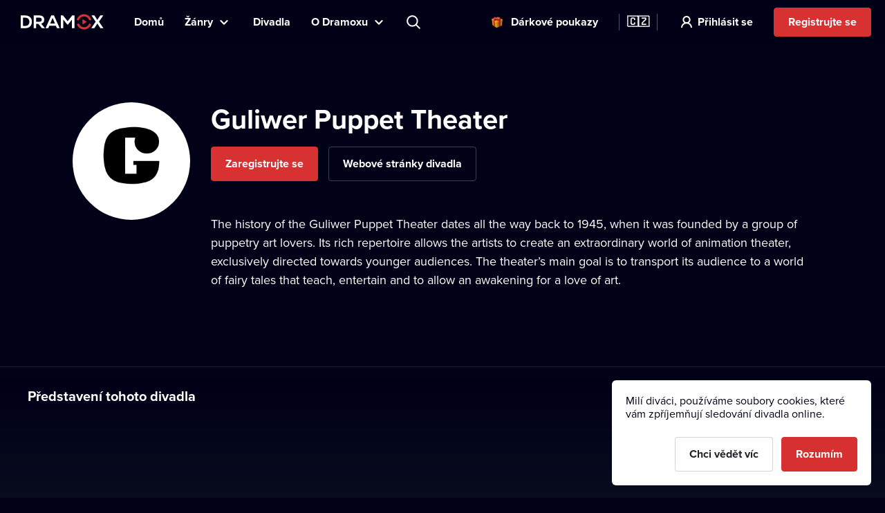

--- FILE ---
content_type: text/html; charset=utf-8
request_url: https://www.dramox.cz/divadla/247-guliwer-puppet-theater
body_size: 17086
content:
<!DOCTYPE html><html class="no-js" lang="cs"><head><meta charSet="utf-8"/><script>var a = document.documentElement; a.className = a.className.replace('no-js', 'js'); var e =
        window.navigator.userAgent, m = !!e.match(/iPad/i) || !!e.match(/iPhone/i), c = e.match(/android/i); (m || c) &&
        (a.className += ' mobile');</script><meta property="og:site_name" content="Dramox"/><meta name="twitter:card" content="summary_large_image"/><meta name="viewport" content="width=device-width, user-scalable=no, initial-scale=1, maximum-scale=1, minimum-scale=1"/><meta name="author" content="https://elevup.com"/><link rel="apple-touch-icon" sizes="180x180" href="/apple-touch-icon.png"/><link rel="icon" type="image/png" sizes="32x32" href="/favicon-32x32.png"/><link rel="icon" type="image/png" sizes="16x16" href="/favicon-16x16.png"/><link rel="manifest" href="/site.webmanifest"/><link rel="mask-icon" href="/safari-pinned-tab.svg" color="#d73231"/><meta name="msapplication-config" content="/browserconfig.xml"/><meta name="msapplication-TileColor" content="#010117"/><meta name="theme-color" content="#010117"/><meta name="robots" content="index,follow"/><script id="clarity-tracking-code">
              (function(c,l,a,r,i,t,y){
                  c[a]=c[a]||function(){(c[a].q=c[a].q||[]).push(arguments)};
                  t=l.createElement(r);t.async=1;t.src="https://www.clarity.ms/tag/"+i;
                  y=l.getElementsByTagName(r)[0];y.parentNode.insertBefore(t,y);
              })(window, document, "clarity", "script", "nbtk5ed8xf");
              </script><title>Guliwer Puppet Theater | Divadlo online | Dramox</title><meta property="og:title" content="Guliwer Puppet Theater | Divadlo online | Dramox"/><meta property="og:description" content="The history of the Guliwer Puppet Theater dates all the way back to 1945, when it was founded by a group of puppetry art lovers. Its rich repertoire allows..."/><meta property="twitter:title" content="Guliwer Puppet Theater | Divadlo online | Dramox"/><meta property="twitter:description" content="The history of the Guliwer Puppet Theater dates all the way back to 1945, when it was founded by a group of puppetry art lovers. Its rich repertoire allows..."/><meta name="description" content="The history of the Guliwer Puppet Theater dates all the way back to 1945, when it was founded by a group of puppetry art lovers. Its rich repertoire allows..."/><meta property="og:image" content="https://42.dramoxtv.cz/theatre/b90gws15021859043949953942.jpg"/><meta property="twitter:image" content="https://42.dramoxtv.cz/theatre/b90gws15021859043949953942.jpg"/><link rel="canonical" href="https://www.dramox.cz/divadla/247-guliwer-puppet-theater"/><script type="application/ld+json">{"@context":"https://schema.org/","@type":"EntertainmentBusiness","name":"Guliwer Puppet Theater","image":"https://42.dramoxtv.cz/theatre/b90gws15021859043949953942.jpg","url":"https://www.dramox.tv/divadla/247-guliwer-puppet-theater","sameAs":["https://teatrguliwer.pl/"]}</script><link rel="alternate" href="https://www.dramox.cz/divadla/247-guliwer-puppet-theater" hrefLang="cs"/><link rel="alternate" href="https://www.dramox.tv/theatres/247-guliwer-puppet-theater" hrefLang="en"/><link rel="alternate" href="https://www.dramox.sk/divadla/247-guliwer-puppet-theater" hrefLang="sk"/><link rel="alternate" href="https://www.dramox.com.ua/teatry/247-guliwer-puppet-theater" hrefLang="uk"/><link rel="alternate" href="https://www.dramox.pl/teatry/247-teatr-lalek-guliwer" hrefLang="pl"/><link rel="alternate" href="https://www.dramox.tv/theatres/247-guliwer-puppet-theater" hrefLang="x-default"/><meta name="next-head-count" content="32"/><link rel="preconnect" href="1337777995.rsc.cdn77.org"/><link rel="preconnect" href="https://use.typekit.net" crossorigin /><link rel="preload" href="/_next/static/css/f49d44d2fb24e77a.css" as="style"/><link rel="stylesheet" href="/_next/static/css/f49d44d2fb24e77a.css" data-n-g=""/><noscript data-n-css=""></noscript><script defer="" nomodule="" src="/_next/static/chunks/polyfills-0d1b80a048d4787e.js"></script><script src="/_next/static/chunks/webpack-dd7a33f2f89bc99b.js" defer=""></script><script src="/_next/static/chunks/framework-e2187875255bc29c.js" defer=""></script><script src="/_next/static/chunks/main-e77594f833c8ff37.js" defer=""></script><script src="/_next/static/chunks/pages/_app-b712b2993f2f9992.js" defer=""></script><script src="/_next/static/chunks/pages/theatres/%5Bslug%5D-23fa48440ccdf2b4.js" defer=""></script><script src="/_next/static/gAm8_rsLOeBhI9VYUfeBa/_buildManifest.js" defer=""></script><script src="/_next/static/gAm8_rsLOeBhI9VYUfeBa/_ssgManifest.js" defer=""></script><style data-href="https://use.typekit.net/tfc6xkr.css">@import url("https://p.typekit.net/p.css?s=1&k=tfc6xkr&ht=tk&f=139.140.175.176&a=2036817&app=typekit&e=css");@font-face{font-family:"proxima-nova";src:url("https://use.typekit.net/af/2555e1/00000000000000007735e603/30/l?primer=f844ac635f788e48baf8e9886cb34e3650b7a207a743689303bcf70284ac367f&fvd=n7&v=3") format("woff2"),url("https://use.typekit.net/af/2555e1/00000000000000007735e603/30/d?primer=f844ac635f788e48baf8e9886cb34e3650b7a207a743689303bcf70284ac367f&fvd=n7&v=3") format("woff"),url("https://use.typekit.net/af/2555e1/00000000000000007735e603/30/a?primer=f844ac635f788e48baf8e9886cb34e3650b7a207a743689303bcf70284ac367f&fvd=n7&v=3") format("opentype");font-display:auto;font-style:normal;font-weight:700;font-stretch:normal}@font-face{font-family:"proxima-nova";src:url("https://use.typekit.net/af/4de20a/00000000000000007735e604/30/l?primer=f844ac635f788e48baf8e9886cb34e3650b7a207a743689303bcf70284ac367f&fvd=i7&v=3") format("woff2"),url("https://use.typekit.net/af/4de20a/00000000000000007735e604/30/d?primer=f844ac635f788e48baf8e9886cb34e3650b7a207a743689303bcf70284ac367f&fvd=i7&v=3") format("woff"),url("https://use.typekit.net/af/4de20a/00000000000000007735e604/30/a?primer=f844ac635f788e48baf8e9886cb34e3650b7a207a743689303bcf70284ac367f&fvd=i7&v=3") format("opentype");font-display:auto;font-style:italic;font-weight:700;font-stretch:normal}@font-face{font-family:"proxima-nova";src:url("https://use.typekit.net/af/efe4a5/00000000000000007735e609/30/l?primer=f844ac635f788e48baf8e9886cb34e3650b7a207a743689303bcf70284ac367f&fvd=n4&v=3") format("woff2"),url("https://use.typekit.net/af/efe4a5/00000000000000007735e609/30/d?primer=f844ac635f788e48baf8e9886cb34e3650b7a207a743689303bcf70284ac367f&fvd=n4&v=3") format("woff"),url("https://use.typekit.net/af/efe4a5/00000000000000007735e609/30/a?primer=f844ac635f788e48baf8e9886cb34e3650b7a207a743689303bcf70284ac367f&fvd=n4&v=3") format("opentype");font-display:auto;font-style:normal;font-weight:400;font-stretch:normal}@font-face{font-family:"proxima-nova";src:url("https://use.typekit.net/af/3322cc/00000000000000007735e616/30/l?primer=f844ac635f788e48baf8e9886cb34e3650b7a207a743689303bcf70284ac367f&fvd=i4&v=3") format("woff2"),url("https://use.typekit.net/af/3322cc/00000000000000007735e616/30/d?primer=f844ac635f788e48baf8e9886cb34e3650b7a207a743689303bcf70284ac367f&fvd=i4&v=3") format("woff"),url("https://use.typekit.net/af/3322cc/00000000000000007735e616/30/a?primer=f844ac635f788e48baf8e9886cb34e3650b7a207a743689303bcf70284ac367f&fvd=i4&v=3") format("opentype");font-display:auto;font-style:italic;font-weight:400;font-stretch:normal}.tk-proxima-nova{font-family:"proxima-nova",sans-serif}</style></head><body style="background:#010118"><div id="__next"><div class="Layout_containerFluid___rdUZ"><header class="fixed-top blendLogo"><div class="header-content"><div><a href="/#/toggle-nav" class="nav-toggle" id="nav-toggle"><span class="toggle-lang">🇨🇿</span></a><label for="input-search" class="search"></label><a href="/registrace/krok-1" class="btn-register-header">Vyzkoušet</a><nav class="menu" role="main"><ul><li class="menu-home"><a href="/">Domů</a></li><li class="menu-search"><label for="input-search">Hledat</label></li><li class="menu-item collapse-menu genres"><a href="#">Žánry</a><ul class="primary-list"><li class="primary-item"><a href="/nejpopularnejsi-divadelni-predstaveni">Populární</a></li><li class="border-bottom-1px primary-item"><a href="/nove-pridana-divadelni-predstaveni">Nedávno přidané</a></li><li class="all-genres with-icon collapsible-button"><a>Všechny žánry</a><ul class="sub-menu"></ul></li></ul></li><li class="menu-item"><a href="/divadla">Divadla</a></li><li class="menu-item collapse-menu"><a href="/#/about">O Dramoxu</a><ul class="primary-list about-dramox"><li class="border-bottom-1px primary-item"><a href="/o-nas">O projektu</a></li><li class="with-icon support-theater primary-item"><a href="/prispevek-divadlu">Podpořte divadla</a></li><li class="with-icon gift-vouchers primary-item"><a href="/darkove-poukazy">Dárkové poukazy</a></li><li class="for-schools with-icon border-bottom-1px primary-item"><a href="/pro-skoly">Pro školy</a></li><li class="primary-item"><a href="/jak-sledovat/mobilni-aplikace">Mobilní aplikace</a></li><li class="primary-item"><a href="/jak-sledovat/chytre-televize">Chytré televize</a></li><li class="primary-item"><a href="/kontakt">Kontakt</a></li><li class="primary-item"><a href="/casto-kladene-dotazy">Často se ptáte</a></li></ul></li><li class="search-container"><input type="text" placeholder="Představení, herec, divadlo..." id="input-search" autoComplete="off"/><label for="input-search" class="search">Představení, herec, divadlo...</label><div class="ico"></div><span class="cancel" id="search-cancel">X</span><div class="overlay" id="search-overlay"></div></li><li><div class="languages"><label for="language"></label><span>Jazyk webové stránky</span></div></li></ul></nav></div><a class="logo " title="Dramox" mobile-text="Prvních 7 dní ZDARMA" href="/">Dramox</a></div></header><div class="notificationList_notificationList__q0Kkm"></div><main class="author-detail theater-detail"><div class="info-wrapper"><div class="image-placeholder"><img src="https://42.dramoxtv.cz/theatre/b90gws15021859043949953942.jpg" alt="Guliwer Puppet Theater"/></div><div class="text-wrapper"><h1>Guliwer Puppet Theater</h1><div class="buttons"><a class="btn btn-outline-info" href="https://teatrguliwer.pl/" rel="external" target="_blank">Webové stránky divadla</a></div><p>The history of the Guliwer Puppet Theater dates all the way back to 1945, when it was founded by a group of puppetry art lovers. Its rich repertoire allows the artists to create an extraordinary world of animation theater, exclusively directed towards younger audiences. The theater’s main goal is to transport its audience to a world of fairy tales that teach, entertain and to allow an awakening for a love of art.</p></div></div><div class="category-section category-section-full first"><div class="play-list-wrapper"><h2>Představení tohoto divadla</h2><ul class="play-list"></ul></div></div></main><footer><a class="logo" title="Dramox" href="/">Dramox</a><ul><li><a href="/o-nas">O projektu</a></li><li><a href="/prispevek-divadlu">Podpořte divadla</a></li><li><a href="/pro-skoly">Pro školy</a></li><li><a href="/jak-sledovat">Jak sledovat</a></li><li><a href="/kontakt">Kontakt</a></li><li><a href="/casto-kladene-dotazy">Často se ptáte</a></li></ul><p><a href="/podminky-pouziti">Podmínky používání</a> <!-- -->•<!-- --> <!-- --><a href="/ochrana-soukromi">Ochrana soukromí</a> <!-- -->•<!-- --> <!-- --><a href="/cookies">Zásady používání Cookies</a> •<!-- --> <!-- --><a href="/autorska-prava">Autorská práva</a> • <!-- --><a href="/vysilani">Vysílání</a></p><p>Od září 2024 Dramox s.r.o. vlastní Nadace Livesport.</p><p>Copyright © 2020-<!-- -->2026<!-- --> Dramox<!-- --></p></footer></div></div><script id="__NEXT_DATA__" type="application/json">{"props":{"pageProps":{"theatre":{"id":247,"name":"Guliwer Puppet Theater","names":[{"language":"en","value":"Guliwer Puppet Theater"},{"language":"pl","value":"Teatr Lalek Guliwer"}],"slug":"bd606a51-0228-43db-baba-c4dbb3287d1f","about":"The history of the Guliwer Puppet Theater dates all the way back to 1945, when it was founded by a group of puppetry art lovers. Its rich repertoire allows the artists to create an extraordinary world of animation theater, exclusively directed towards younger audiences. The theater’s main goal is to transport its audience to a world of fairy tales that teach, entertain and to allow an awakening for a love of art.","poster_url":"https://42.dramoxtv.cz/theatre/b90gws15021859043949953942.jpg","www_url":"https://teatrguliwer.pl/","donations_allowed":true,"plays":[]},"countryCode":"cz","isUserLoggedIn":false,"canonical":"https://www.dramox.cz/divadla/247-guliwer-puppet-theater","__lang":"cs","__namespaces":{"common":{"more":"Více","more_about_play":"Více o představení","previous_play":"Předchozí představení","play_btn":"Přehrát","play_btn_long":"Přehrát divadelní představení","next_play":"Další představení","coming_soon":"Již brzy","continue":"Pokračovat","continue_remaining":"Zbývá {{time}}","most_popular":"Nejpopulárnější","popular":"Populární","recently_added":"Nedávno přidané","currently_watching":"Pokračovat v přehrávání","drama":"Drama","comedy":"Komedie","tragedy":"Tragédie","all_genres":"Všechny žánry","actors":"Herci a herečky","performances":"Divadelní představení","theatres":"Divadla","search_placeholder":"Představení, herec, divadlo...","no_search_results":"K zadanému heslu nemáme žádné výsledky.","menu":{"home":"Domů","genres":"Žánry","theatres":"Divadla","about":"O Dramoxu","theatre":"Podpořte divadla","voucher":"Dárkové poukazy","login":"Přihlásit se","try_free":"Registrujte se","about_project":"O projektu","for_schools":"Pro školy","smart_tv":"Chytré televize","mobile_apps":"Mobilní aplikace","how_to_watch":"Jak sledovat","contact":"Kontakt","faq":"Často se ptáte","my_profile":"Můj profil","logout":"Odhlásit se","terms_conditions":"Podmínky používání","cookies":"Zásady používání Cookies","authorship":"Autorská práva","privacy_policy":"Ochrana soukromí","content_settings":"Jazyky představení","try_now":"Vyzkoušet","logo_mobile":"Prvních 7 dní ZDARMA","search":"Hledat","invite_friends":"Pozvat přátele","watch_list":"Můj seznam","broadcast":"Vysílání","no_trial_try_free":"Registrujte se","christmas_contest":"Vánoční soutěž"},"form":{"not_empty":"Hodnota nesmí být prázdná.","password_min_chars":"Heslo musí mít alespoň 8 znaků.","email_format":"Zadejte e-mail ve správném formátu.","wrong_credentials":"Nesprávný e-mail nebo heslo.","already_exists":"E-mail již existuje.","password_dont_match":"Hesla se neshodují.","payment_secured_with":"Zabezpečeno technologií","payment_card":"Platební karta","add_card":"Přidat kartu","card_tooltip":"Přijímáme karty VISA, Mastercard, eBenefity","activate":"Aktivovat","recaptcha_error_global":"Captcha není validní, prosíme obnovte stránku.","recaptcha_error_expired":"Platnost captchy vypršela, zaškrtněte ji prosím znovu.","recaptcha_error_not_checked":"Prosím zaškrtněte, ať víme, že nejste robot!"},"not_found":{"title":"Stránka nebyla nalezena.","description":"Je nám líto, ale požadovanou stránku jsme nenašli.","btn":"Zpět na úvodní stránku"},"saved_cards":"Uložené karty","saved_cards_placeholder":"Zvolte kartu","card_email":"E-mail","add_new_card":"Přidat novou kartu","playlist_section_title":"Divadelní představení z kategorie {{section}}","playlist_genre_title":"Divadelní představení v žánru {{genre}}","playlist_same_genre_title":"{{performance}} – podobná divadelní představení","playlist_same_cast_title":"{{performance}} – představení s podobným obsazením","playlist_currently_watching_title":"Právě sledujete","playlist_most_popular_title":"Nejoblíbenější představení","playlist_recent_title":"Nejnovější divadelní představení","country":"Země","pick_country":"Vyberte zemi","performance_not_found":{"title":"Představení nenalezeno","description":"Požadované představení buď neexistuje, nebo není ve vaší zemi momentálně dostupné."},"playlist_dramox_originals_title":"Dramox Originals","dramox_originals":"Dramox Originals","open_in_mobile_app":"Otevřít v aplikaci Dramox","watch_list":"Můj seznam","sort_from":"Řadit od","sort_date_desc":"Datum přidání (od nejnovějšího)","sort_date_asc":"Datum přidání (od nejstaršího)","sort_alphabetically_desc":"Abecedně (A-Z)","add_first_play":"Přidejte první představení","how_add":"Novou položku přidáte pomocí tlačítka “Můj seznam” v detailu představení","check_library":"Prohlédnout knihovnu","month_zero":"{{count}} měsíců","month_one":"{{count}} měsíc","month_few":"{{count}} měsíce","month_many":"{{count}} měsíců","day_zero":"{{count}} dnů","day_one":"{{count}} den","day_few":"{{count}} dny","day_many":"{{count}} dnů","week_zero":"{{count}} týdnů","week_one":"{{count}} týden","week_few":"{{count}} týdny","week_many":"{{count}} týdnů","cookies_bar":{"less_text":"Milí diváci, používáme soubory cookies, které vám zpříjemňují sledování divadla online.","learn_more":"Chci vědět víc","accept_all":"Rozumím","only_functional":"Pouze funkční"},"cookie_updated":"Aktualizováno 24. 5. 2022","or":"Nebo","year_zero":"{{count}} roků","year_one":"{{count}} rok","year_few":"{{count}} roky","year_many":"{{count}} roků","ownership":"Od září 2024 Dramox s.r.o. vlastní Nadace Livesport.","info_toolbar_christmas_2025":"🎁 Dárkové vouchery na Dramox: Věnujte stovky divadelních představení z pohodlí domova."},"settings":{"content_settings_title":"Jazyky představení","perfomance_language_settings_title":"Volba jazyků divadelních představení","perfomance_language_settings_subtitle":"Ve kterých jazycích rádi sledujete divadelní představení? Přizpůsobte si zážitek na míru a my vám zobrazíme jen ty záznamy, kterým budete rozumět. Nastavení můžete kdykoliv změnit.","btn_content_settings_register_submit":"Potvrdit","btn_content_settings_register_skip":"Přeskočit","submit_error":"Nastavení se nepodařilo uložit. Zkuste to prosím znovu později.","submit_ok":"Nastavení se uložilo."},"popups":{"activate_subscription_title":"Aktivujte si předplatné","activate_subcription_content":"A získejte přístup k desítkám legálních divadelních záznamů ke zhlédnutí online!","activate_subscription_button":"Vybrat předplatné","login_title":"Přihlášení","login_content":"Přehrání divadelní hry je dostupné pouze přihlášeným uživatelům s aktivním předplatným.","login_action":"Přihlásit","login_footer":"Nemáte účet? \u003c0\u003eZaregistrujte se\u003c/0\u003e","low_quality_title":"Snížená kvalita záznamu","low_quality_text":"Omluvte prosím sníženou kvalitu. Tento záznam je jediný a ten nejlepší, který máme k dispozici. Inscenace nás však zaujala natolik, že by byla škoda nepředstavit vám ji na Dramoxu. Proto jsme se rozhodli ji zde uvést i přes nižší kvalitu. Přejeme vám příjemné divadelní zážitky.","low_quality_btn":"Rozumím"},"welcome":{"menu_faq":"Často se ptáte","theatres_list_title":"Seznam divadel","plays_list_title":"Vybraná divadelní představení","new_welcome_sec_1_title_cz":"Kultura nikdy nebyla blíž. Stovky českých i zahraničních divadel na jednom místě.","new_welcome_sec_1_title_xx":"Stovky divadel k vidění online na Dramoxu","new_welcome_sec_2_text_cz":"Stovky legálních divadelních záznamů ke zhlédnutí online","new_welcome_sec_2_text_xx":"Stovky legálních divadelních záznamů ke zhlédnutí online","new_welcome_sec_2_title_cz":"Prohlédnout knihovnu","new_welcome_sec_2_title_xx":"Prohlédnout knihovnu","new_welcome_sec_3_text_cz":"Sledováním Dramoxu podporujete divadelní kulturu. Celých 55 % předplatného totiž putuje zpět divadlům, tvůrcům a hercům. \nNavíc můžete svým oblíbencům poslat další libovolnou částku navíc. Je to jako koupit si lístky, jen pohodlnější (a výhodnější).","new_welcome_sec_3_text_xx":"Sledováním Dramoxu podporujete divadelní kulturu. Celých 55 % předplatného totiž putuje zpět divadlům, tvůrcům a hercům. \nNavíc můžete svým oblíbencům poslat další libovolnou částku navíc. Je to jako koupit si lístky, jen pohodlnější (a výhodnější).","new_welcome_sec_3_title_cz":"Více než polovinu každého předplatného posíláme divadlům","new_welcome_sec_3_title_xx":"Více než polovinu každého předplatného posíláme divadlům","new_welcome_sec_4_text_xx":"A už nikdy nebudete řešit, že je kultura příliš daleko. Představení těch nejlepších divadel si nyní pustíte kdekoliv a kdykoliv. Sledovat je můžete na mnoha zařízeních, v počítači, televizi i mobilu. Je to snadné a dostupné pro každého. Pohodlně se usaďte, začínáme.","new_welcome_sec_4_text_cz":"A už nikdy nebudete řešit, že je kultura příliš daleko. Představení těch nejlepších divadel si nyní pustíte kdekoliv a kdykoliv. Sledovat je můžete na mnoha zařízeních, v počítači, televizi i mobilu. Je to snadné a dostupné pro každého. Pohodlně se usaďte, začínáme.","new_welcome_sec_4_title_cz":"Zamilujte si Dramox","new_welcome_sec_4_title_xx":"Zamilujte si Dramox","new_welcome_sec_5_text_cz":"Své předplatné můžete kdykoliv zrušit.","new_welcome_sec_5_text_xx":"Své předplatné můžete kdykoliv zrušit.","new_welcome_sec_5_title_cz":"Vyzkoušejte Dramox na 7 dní zdarma","new_welcome_sec_5_title_xx":"Vyzkoušejte Dramox na 7 dní zdarma","welcome_button_long_xx":"Chci Dramox na 7 dní ZDARMA","welcome_button_long_cz":"Chci Dramox na 7 dní ZDARMA","welcome_price_cz":"Po zkušebním období za {{monthly}} měsíčně","welcome_price_xx":"Pak sledujte za {{monthly}} měsíčně. Většina z každého předplatného jde přímo divadlům. Zrušit můžete kdykoliv.","welcome_subtitle_xx":"Sledujte kdykoliv a kdekoliv máte chuť. Na chytré televizi, v mobilu, tabletu i na počítači.","welcome_subtitle_cz":"Sledujte kdykoliv a kdekoliv máte chuť. Na chytré televizi, v mobilu, tabletu i na počítači.","welcome_title_cz":"Udělejte si čas na divadlo. Stovky představení najdete na Dramoxu online.","welcome_title_xx":"Udělejte si čas na divadlo. Stovky představení najdete na Dramoxu online.","new_welcome_sec_1_title_sk":"Stovky divadel k vidění online na Dramoxu","new_welcome_sec_2_text_sk":"Stovky legálních divadelních záznamů ke zhlédnutí online","new_welcome_sec_2_title_sk":"Prohlédnout knihovnu","new_welcome_sec_3_text_sk":"Sledováním Dramoxu podporujete divadelní kulturu. Celých 55 % předplatného totiž putuje zpět divadlům, tvůrcům a hercům. \nNavíc můžete svým oblíbencům poslat další libovolnou částku navíc. Je to jako koupit si lístky, jen pohodlnější (a výhodnější).","new_welcome_sec_3_title_sk":"Více než polovinu každého předplatného posíláme divadlům","new_welcome_sec_4_text_sk":"A už nikdy nebudete řešit, že je kultura příliš daleko. Představení těch nejlepších divadel si nyní pustíte kdekoliv a kdykoliv. Sledovat je můžete na mnoha zařízeních, v počítači, televizi i mobilu. Je to snadné a dostupné pro každého. Pohodlně se usaďte, začínáme.","new_welcome_sec_4_title_sk":"Zamilujte si Dramox","new_welcome_sec_5_text_sk":"Své předplatné můžete kdykoliv zrušit.","new_welcome_sec_5_title_sk":"Vyzkoušejte Dramox na 7 dní zdarma","welcome_button_long_sk":"Chci Dramox na 7 dní ZDARMA","welcome_price_sk":"Pak sledujte za {{monthly}} měsíčně. Většina z každého předplatného jde přímo divadlům. Zrušit můžete kdykoliv.","welcome_subtitle_sk":"Sledujte kdykoliv a kdekoliv máte chuť. Na chytré televizi, v mobilu, tabletu i na počítači.","welcome_title_sk":"Udělejte si čas na divadlo. Stovky představení najdete na Dramoxu online.","new_welcome_sec_1_title_ua":"Desítky divadel k vidění online na Dramoxu","new_welcome_sec_2_text_ua":"Stovky legálních divadelních záznamů ke zhlédnutí online","new_welcome_sec_2_title_ua":"Prohlédnout knihovnu","new_welcome_sec_3_text_ua":"Sledováním Dramoxu podporujete divadelní kulturu. Celých 55 % předplatného totiž putuje zpět divadlům, tvůrcům a hercům. \nNavíc můžete svým oblíbencům poslat další libovolnou částku navíc. Je to jako koupit si lístky, jen pohodlnější (a výhodnější).","new_welcome_sec_3_title_ua":"Polovina z každého předplatného jde přímo divadlům.","new_welcome_sec_4_text_ua":"A už nikdy nebudete řešit, že je kultura příliš daleko. Představení těch nejlepších divadel si nyní pustíte kdekoliv a kdykoliv. Sledovat je můžete na mnoha zařízeních, v počítači, televizi i mobilu. Je to snadné a dostupné pro každého. Pohodlně se usaďte, začínáme.","new_welcome_sec_4_title_ua":"Zamilujte si Dramox","new_welcome_sec_5_text_ua":"Své předplatné můžete kdykoliv zrušit.","new_welcome_sec_5_title_ua":"Vyzkoušejte Dramox na 7 dní zdarma","welcome_button_long_ua":"Chci Dramox na 7 dní ZDARMA","welcome_price_ua":"Pak sledujte za {{monthly}} měsíčně. Polovina z každého předplatného jde přímo divadlům. Zrušit můžete kdykoliv.","welcome_subtitle_ua":"Sledujte kdykoliv a kdekoliv máte chuť. Na chytré televizi, v mobilu, tabletu i na počítači.","welcome_title_ua":"Největší výběr ukrajinských divadelních představení na jednom místě","new_welcome_sec_1_title_pl":"Stovky divadel online na Dramoxu","new_welcome_sec_2_text_pl":"Stovky divadelních představení k přehrání na Dramoxu","new_welcome_sec_2_title_pl":"Procházet knihovnu","new_welcome_sec_3_text_pl":"Sledujte představení a podporujte divadla po celém světě. Více než polovina z každého předplatného jde přímo divadlům. Svým oblíbeným umělcům můžete věnovat jakoukoliv další částku. Téměř celý výtěžek zašleme divadlu. Nic si nenecháváme, platíme pouze poplatek platební bráně za poskytnutí technologie pro bezpečné platby.","new_welcome_sec_3_title_pl":"Polovina z každého předplatného jde přímo divadlům.","new_welcome_sec_4_text_pl":"Divadlo na dosah vaší ruky. Sledujte ta nejlepší představení kdykoliv a kdekoliv – Dramox si snadno pustíte ve svém počítači, mobilním telefonu nebo chytré televizi. Divadlo online je tak dostupné opravdu každému. Dámy a pánové, prosím posaďte se, představení právě začíná.","new_welcome_sec_4_title_pl":"Zamilujte si Dramox","new_welcome_sec_5_text_pl":"Své předplatné můžete kdykoliv zrušit.","new_welcome_sec_5_title_pl":"Vyzkoušejte Dramox","welcome_button_long_pl":"Začněte svých 7 dní ZDARMA","welcome_price_pl":"Pak sledujte za {{monthly}}/měsíc, zrušit můžete kdykoliv. Polovina z každého předplatného jde přímo divadlům.","welcome_subtitle_pl":"Sledujte kdykoliv, kdekoliv.","welcome_title_pl":"Největší výběr polských divadelních představení na jednom místě","no_trial_welcome_button_long_xx":"Začněte sledovat divadlo online ","no_trial_welcome_button_long_cz":"Začněte sledovat divadlo online","no_trial_welcome_button_long_sk":"Začněte sledovat divadlo online","no_trial_welcome_button_long_ua":"Začněte sledovat divadlo online","no_trial_welcome_button_long_pl":"Začněte sledovat divadlo online","welcome_button_browse_xx":"Prohledat Dramox","welcome_button_browse_cz":"Prohledat Dramox","welcome_button_browse_sk":"Prohledat Dramox","welcome_button_browse_ua":"Prohledat Dramox","welcome_button_browse_pl":"Prohledat Dramox","welcome_subscription_title_xx":"Vyberte si předplatné a choďte do divadla třeba každý den","welcome_subscription_title_cz":"Vyberte si předplatné a choďte do divadla třeba každý den","welcome_subscription_title_sk":"Vyberte si předplatné a choďte do divadla třeba každý den","welcome_subscription_title_ua":"Vyberte si předplatné a choďte do divadla třeba každý den","welcome_subscription_title_pl":"Vyberte si předplatné a choďte do divadla třeba každý den","welcome_subscription_1_xx":"Stovky záznamů českých a zahraničních představení z více než 250 divadel","welcome_subscription_1_cz":"Stovky záznamů českých a zahraničních představení z více než 250 divadel","welcome_subscription_1_sk":"Stovky záznamů českých a zahraničních představení z více než 250 divadel","welcome_subscription_1_ua":"Stovky záznamů českých a zahraničních představení z více než 250 divadel","welcome_subscription_1_pl":"Stovky záznamů českých a zahraničních představení z více než 250 divadel","welcome_subscription_2_xx":"Činohra, muzikál, opera, balet, loutky i nový cirkus","welcome_subscription_2_cz":"Činohra, muzikál, opera, balet, loutky i nový cirkus","welcome_subscription_2_sk":"Činohra, muzikál, opera, balet, loutky i nový cirkus","welcome_subscription_2_ua":"Činohra, muzikál, opera, balet, loutky i nový cirkus","welcome_subscription_2_pl":"Činohra, muzikál, opera, balet, loutky i nový cirkus","welcome_subscription_3_xx":"Žádné reklamy ani další poplatky","welcome_subscription_3_cz":"Žádné reklamy ani další poplatky","welcome_subscription_3_sk":"Žádné reklamy ani další poplatky","welcome_subscription_3_ua":"Žádné reklamy ani další poplatky","welcome_subscription_3_pl":"Žádné reklamy ani další poplatky","welcome_subscription_button_1_xx":"7 dní zdarma,\u003c1\u003e\u003c/1\u003e\u003c0\u003epak za {{priceMonthly}} / měsíc\u003c/0\u003e","welcome_subscription_button_1_cz":"7 dní zdarma,\u003c1\u003e\u003c/1\u003e\u003c0\u003epak za {{priceMonthly}} / měsíc\u003c/0\u003e","welcome_subscription_button_1_sk":"7 dní zdarma,\u003c1\u003e\u003c/1\u003e\u003c0\u003epak za {{priceMonthly}} / měsíc\u003c/0\u003e","welcome_subscription_button_1_ua":"7 dní zdarma,\u003c1\u003e\u003c/1\u003e\u003c0\u003epak za {{priceMonthly}} / měsíc\u003c/0\u003e","welcome_subscription_button_1_pl":"\u003c0\u003e{{priceMonthly}}\u003c/0\u003e měsíčně","welcome_subscription_button_2_xx":"7 dní zdarma,\u003c1\u003e\u003c/1\u003e\u003c0\u003epak za \u003c2\u003e{{beforeYearly}}\u003c/2\u003e {{priceYearly}} / rok\u003c/0\u003e","welcome_subscription_button_2_cz":"7 dní zdarma,\u003c1\u003e\u003c/1\u003e\u003c0\u003epak za \u003c2\u003e{{beforeYearly}}\u003c/2\u003e {{priceYearly}} / rok\u003c/0\u003e","welcome_subscription_button_2_sk":"7 dní zdarma,\u003c1\u003e\u003c/1\u003e\u003c0\u003epak za \u003c2\u003e{{beforeYearly}}\u003c/2\u003e {{priceYearly}} / rok\u003c/0\u003e","welcome_subscription_button_2_ua":"7 dní zdarma,\u003c1\u003e\u003c/1\u003e\u003c0\u003epak za \u003c2\u003e{{beforeYearly}}\u003c/2\u003e {{priceYearly}} / rok\u003c/0\u003e","welcome_subscription_button_2_pl":"\u003c0\u003e{{priceYearly}}\u003c/0\u003e ročně (2 měsíce zdarma)","welcome_subscription_button_activate_xx":"Aktivovat zkušební období","welcome_subscription_button_activate_cz":"Aktivovat zkušební období","welcome_subscription_button_activate_sk":"Aktivovat zkušební období","welcome_subscription_button_activate_ua":"Aktivovat zkušební období","welcome_subscription_button_activate_pl":"Aktivovat zkušební období","welcome_subscription_cancel_note_xx":"Předplatné můžete kdykoliv zrušit.","welcome_subscription_cancel_note_cz":"Předplatné můžete kdykoliv zrušit.","welcome_subscription_cancel_note_sk":"Předplatné můžete kdykoliv zrušit.","welcome_subscription_cancel_note_ua":"Předplatné můžete kdykoliv zrušit.","welcome_subscription_cancel_note_pl":"Předplatné můžete kdykoliv zrušit."},"seo":{"welcome_title":"Dramox | Vaše divadlo online","welcome_description":"Vyzkoušejte Dramox na 7 dní ZDARMA a sledujte online stovky divadelních představení.","browse_title":"Stovky divadelních představení online | Dramox","browse_description":"Vybírejte na Dramoxu ze stovek divadelních představení online. To nejlepší z desítek divadel. Vyzkoušejte ZDARMA.","celebrity_title":"{{name}} | Divadlo online | Dramox","performance_title":"{{title}} | {{theatre}} online | Dramox","watch_performance_title":"{{title}} – zhlédnout online | {{theatre}} | Dramox","theatres_title":"Vaše oblíbená divadla online | Dramox","theatres_description":"Sledujte na Dramoxu záznamy stovek divadelních představení z desítek českých i zahraničních divadel. Vyzkoušejte ZDARMA. Najděte si své oblíbené divadlo online.","theatre_title":"{{name}} | Divadlo online | Dramox","404_title":"Dramox divadlo online | Hledá se stránka","404_description":"Bohužel tato stránka na Dramoxu není. Zkusíte si místo ní vybrat ze stovek divadelních představení online?","about_us_title":"Dramox divadlo online | Seznamte se s námi","about_us_description":"Dramox nabízí ke zhlédnutí online stovky divadelních představení. Vyzkoušejte ZDARMA. Máme také s 50% slevou Dramox pro školy pro podporu online výuky.","authorship_title":"Dramox divadlo online | Chráníme autorská práva","authorship_description":"Dramox divadlem online podporuje divadelní kulturu. Děláme vše proto, abychom každému tvůrci zajistili spravedlivý podíl z díla. Máme pouze legální záznamy.","choose_plan_title":"Dramox | Divadlo online na měsíc, tři nebo celý rok?","choose_plan_description":"Vyberte svůj nový plán","contact_title":"Dramox divadlo online | Napište nám","contact_description":"Máte otázky k Dramoxu a divadelním představením online? E-mailem napoveda@dramox.cz kontaktujte prosím naše milé nápovědy. Vše s Vámi vyřeší.","cookies_title":"Dramox divadlo online | Pro lepší divácký zážitek","cookies_description":"Divadlo online Dramox používá cookies, malé pomocníky pro dokonalý divácký zážitek. Vyzkoušejte ZDARMA, vyberte si ze stovek divadelních představení.","donate_home_title":"Podpořte divadla","donate_title":"Dramox | Podpořte {{theatre}} online","donate_description":"Přispějte na Dramoxu online svému oblíbenému divadlu, podpoříte jeho tvorbu a divadelní kulturu. Divadlu předáme téměř celý darovaný obnos. Pro sebe si nic nenecháme, pouze zaplatíme platební bráně za poskytnutí technologie pro bezpečnou platbu.","for_schools_title":"Divadlo online pro školy | Dramox","for_schools_description":"Objednejte Dramox pro školu se slevou 50 %. Nabízíme desítky příběhů z povinné četby ke sledování online. ZDARMA pracovní listy pro zábavnější online výuku.","forgotten_password_title":"Dramox divadlo online | Zapomenuté heslo","forgotten_password_description":"Za chvíli můžete na Dramoxu opět sledovat divadlo online. Pro nové heslo zadejte prosím svůj e-mail.","frequently_asked_questions_title":"Dramox | Nápověda","frequently_asked_questions_description":"Dramox je divadlo online. Stovky představení na jednom místě k vyzkoušení ZDARMA. Zajímá vás víc? Podívejte se prosím do častých otázek a odpovědí.","vouchers_buy_title":"Darujte divadlo online | Dramox","vouchers_buy_description":"Poukaz do online divadla Dramox potěší každého. Darujte přístup ke stovkám divadelních představení a zábavě online. Kupte hned, darujte kdykoliv.","login_title":"Dramox divadlo online | Přihlášení diváka","login_description":"Za okamžik můžete sledovat divadlo online na Dramoxu. Přihlaste se prosím svým e-mailem a heslem, které jste zvolili při registraci.","playlist_performance_similar_genre_title":"{{performance}} – Váš oblíbený divadelní žánr online | Dramox","playlist_performance_similar_genre_description":"Na Dramoxu najdete svůj oblíbený žánr v divadelním představení {{performance}} online. Činohra, muzikál, balet i loutky – nové záznamy přidáváme pravidelně. Sledujte už dnes.","playlist_performance_similar_cast_title":"{{performance}} – Vaši oblíbení herci online | Dramox","playlist_performance_similar_cast_description":"Na Dramoxu najdete své oblíbené herce v divadelním představení {{performance}} online. Vyzkoušejte ZDARMA. Sledujte už dnes.","playlist_genre_title":"Online divadelní představení v žánru {{genre}} | Dramox","playlist_genre_description":"Užijte si na Dramoxu svůj oblíbený žánr divadelních představení online. Činohra, muzikál, balet i loutky – nové záznamy přidáváme pravidelně. Vyzkoušejte ZDARMA.","playlist_featured_title":"Divadelní představení online z kategorie {{section}} | Dramox","playlist_featured_description":"Na Dramoxu najdete online divadelní představení z kategorie {{section}}. Bavte se divadlem ještě více.","playlist_currently_watching_title":"Dramox divadlo online | Právě sledujete","playlist_currently_watching_description":"Na Dramoxu sledujete online stovky divadelních představení z desítek českých a zahraničních divadel. Vyzkoušejte ZDARMA, bavte se divadlem online už dnes.","playlist_most_popular_title":"Dramox divadlo online | Nejoblíbenější představení","playlist_most_popular_description":"Zhlédněte na Dramoxu online nejoblíbenější divadelní představení podle diváků. Tragédie, komedie, romantika i pohádky – vybere si celá rodina.","playlist_recent_title":"Máme nová představení | Dramox divadlo online","playlist_recent_description":"Zhlédněte na Dramoxu online nejnovější divadelní představení. Tragédie, komedie, romantika i pohádky – nové záznamy přidáváme pravidelně. Vždy sledujete něco jiného.","profile_title":"Dramox divadlo online | Profil diváka","profile_description":"Vítejte v online divadle Dramoxu. Vyberte si ze stovek divadelních představení. Tragédie, komedie, romantika i pohádky pro děti – bavte se divadlem ještě více.","register_step1_title":"Dramox divadlo online | Registrace nového uživatele","register_step1_description":"Za okamžik můžete sledovat online divadlo na Dramoxu. Nejprve se prosím registrujte. ZDARMA první týden.","register_step2_title":"Dramox divadlo online | Nastavení hesla","register_step2_description":"Za chvíli můžete sledovat online divadlo na Dramoxu. Zvolte si prosím své heslo. Heslo můžete kdykoliv změnit.","register_confirm_email_title":"Dramox divadlo online | Potvrzení e-mailové adresy","register_confirm_email_description":"Za chvíli můžete na Dramoxu sledovat divadlo online. Potvrďte prosím svou e-mailovou adresu.","terms_conditions_title":"Dramox divadlo online | Obchodní podmínky","terms_conditions_description":"V Dramoxu máme transparentní pravidla a podmínky online sledování stovek divadelních představení. Věříme, že jasná a otevřená komunikace dělá dobré přátele.","privacy_policy_title":"Dramox divadlo online | Ochrana soukromí","privacy_policy_description":"V Dramoxu chráníme vaše soukromí. Všechny osobní údaje jsou u nás v bezpečí. Využíváme spolehlivé technologie a pracujeme v souladu s GDPR.","how_to_watch_web_title":"Divadlo online ve vašem počítači | Dramox","how_to_watch_web_description":"Sledujte divadlo online pohodlně ve svém počítači. Stovky představení a největší herecké hvězdy už dnes večer u vás doma. Vyzkoušejte na 7 dní zdarma.","how_to_watch_tv_title":"Aplikace pro chytré televize | Dramox divadlo online","how_to_watch_tv_description":"Stáhněte si televizní aplikace Dramox pro chytré televize. Nejlepší divadelní představení už dnes večer u vás doma. Vyzkoušejte na 7 dní zdarma.","how_to_watch_tv_samsung_title":"Aplikace pro TV Samsung | Dramox divadlo online","how_to_watch_tv_samsung_description":"Stáhněte si televizní aplikaci Dramox pro chytré televize Samsung s OS Tizen a bavte se divadlem online ještě více. Vyzkoušejte na 7 dní zdarma.","how_to_watch_tv_lg_title":"Aplikace pro TV LG | Dramox divadlo online","how_to_watch_tv_lg_description":"Stáhněte si televizní aplikaci Dramox pro chytré televize LG s WebOS a užívejte si divadlo online s maximem pohodlí. Vyzkoušejte na 7 dní zdarma.","how_to_watch_mobile_title":"Mobilní aplikace pro Android a iOS | Dramox divadlo online","how_to_watch_mobile_description":"Stáhněte si mobilní aplikace Dramox pro chytré telefony a tablety. Stovky představení a největší herecké hvězdy máte kdykoliv po ruce. Sledujte 7 dní zdarma.","how_to_watch_mobile_ios_title":"Aplikace pro iOS | Dramox divadlo online","how_to_watch_mobile_ios_description":"Stáhněte si mobilní aplikaci Dramox pro chytré telefony a tablety s iOS. Divadlo online tak máte kdykoliv po ruce. Vyzkoušejte na 7 dní zdarma.","how_to_watch_mobile_android_title":"Aplikace pro Android | Dramox divadlo online","how_to_watch_mobile_android_description":"Vyzkoušejte aplikaci Dramox pro chytré telefony a tablety s OS Android a užívejte si stovky představení ve svém mobilu. Sledujte 7 dní zdarma.","how_to_watch_streaming_title":"Divadlo online z mobilu do televize | Dramox","how_to_watch_streaming_description":"Sledujte divadlo online ve své chytré televizi i bez aplikace. Přehrávač Dramoxu podporuje bezdrátový přenos přes AirPlay a Chromecast z telefonu do televize.","how_to_watch_streaming_chromecast_title":"Dramox z mobilu do televize přes Chromecast","how_to_watch_streaming_chromecast_description":"Pusťte si Dramox ve své chytré televizi i bez aplikace. Náš přehrávač podporuje bezdrátový přenos z telefonu do televize přes Chromecast. Bavte se divadlem online.","how_to_watch_streaming_airplay_title":"Dramox z mobilu do televize přes AirPlay","how_to_watch_streaming_airplay_description":"Sledujte Dramox ve své chytré televizi i bez aplikace. Náš přehrávač podporuje bezdrátový přenos z telefonu do televize přes AirPlay. Je to snadné a pohodlné.","playlist_dramox_originals_title":"Pouze na Dramoxu | Dramox Originals","playlist_dramox_originals_description":"Natáčíme představení, která online jinde neuvidíte. Dramox Originals najdete exkluzivně jen na Dramox.cz Bavte se divadlem online, vyzkoušejte 7 dní ZDARMA.","content_settings_title":"Jazyky představení | Dramox","content_settings_description":"Vytvořte si divadlo online přesně na míru. Divadelní představení na Dramoxu si tak užijete ve větším pohodlí.","ua_support":"Podporujeme ukrajinskou kulturu","easter_contest_title":"Velikonoční soutěž o vstupenky a poukazy | Dramox","easter_contest_desc":"Vyhrajte lístky do divadel a dárkové poukazy. Bavte se během Velikonoc divadlem online. Čím víc představení na Dramoxu uvidíte, tím větší šance na výhru.","discount_title":"Sleva 50 % na 6 měsíců předplatného | Dramox","discount_description":"Sledujte divadlo online až 6 měsíců jen za 149 Kč/měsíc a ušetřete 900 Kč oproti běžnému předplatnému. Nabídka platí pouze 7 dní. Aktivujte si ji hned teď.","broadcast_title":"Živé vysílání","broadcast_description":"Živé vysílání novinek na Dramoxu","no_trial_how_to_watch_web_description":"Sledujte divadlo online pohodlně ve svém počítači. Získejte přístup ke stovkám představení a nejlepším divadlům přímo z domova.","no_trial_how_to_watch_tv_description":"Stáhněte si naši aplikaci pro chytré televize a bavte se nejlepším divadlem z celého světa.","no_trial_how_to_watch_tv_samsung_description":"Stáhněte si naši aplikaci pro chytré televize Samsung a sledujte nejlepší divadelní představení v pohodlí domova.","no_trial_how_to_watch_tv_lg_description":"Stáhněte si naši aplikaci pro chytré televize LG a sledujte nejlepší divadelní představení v pohodlí domova.","no_trial_how_to_watch_mobile_description":"Stáhněte si naši mobilní aplikaci pro chytré telefony a tablety a mějte stovky představení a nejlepší umělce kdykoliv na dosah ruky.","no_trial_how_to_watch_mobile_ios_description":"Stáhněte si naši mobilní aplikaci pro chytré telefony a tablety s iOS a mějte stovky představení a nejlepší umělce kdykoliv na dosah ruky.","no_trial_how_to_watch_mobile_android_description":"Stáhněte si naši mobilní aplikaci pro chytré telefony a tablety s OS Android a mějte stovky představení a nejlepší umělce kdykoliv na dosah ruky.","no_trial_playlist_dramox_originals_description":"Užijte si divadlo, které online jinde neuvidíte. Představení Dramox Originals natáčíme exkluzivně pro Dramox.cz.","christmas_contest_title":"Vánoční soutěž | Dramox divadlo online","christmas_contest_description":"Sledujte v prosinci divadlo online a vyhrajte poukazy do Dramoxu,  vstupenky do Dejvického a dalších divadel. Čím víc děl uvidíte, tím vyšší šance na výhru.","celebrity_default_about":"{{name}} působí na Dramoxu v představeních: {{plays}} z divadla: {{theatre}}. Užijte si divadlo online a bavte se se svými oblíbenými osobnostmi."},"register":{"title":"Stovky legálních divadelních záznamů ke zhlédnutí online","description":"\u003c0\u003ePrvních 7 dní máte \u003c1\u003eZDARMA\u003c/1\u003e. Předplatné můžete kdykoliv zrušit.\u003c/0\u003e","full_name":"Jméno a příjmení","email":"E-mail","btn_continue":"Pokračovat","register_terms":"\u003c0\u003eKliknutím na tlačítko „Pokračovat“ souhlasíte s \u003c1\u003eObchodními podmínkami\u003c/1\u003e a \u003c2\u003eOchranou soukromí\u003c/2\u003e.\u003c/0\u003e","already_account":"Už máte účet?","login_prompt":"Přihlaste se","setup_password":"Hurá, blížíte se do cíle. Nyní si prosím nastavte heslo.","password_placeholder":"Alespoň 8 znaků","password":"Heslo","password_again":"Heslo znovu","changes_not_saved":"Požadavek se nepodařilo zpracovat. Prosím opakujte akci později.","changes_saved":"Změny uloženy","confirm_email_title":"Prosím zkontrolujte svou e-mailovou schránku.","confirm_email_text":"\u003c0\u003eNa adresu \u003c1\u003e{{email}}\u003c/1\u003e jsme Vám zaslali e-mail s odkazem k aktivaci Vašeho účtu.\u003c/0\u003e","country_of_residence":"Země pobytu","no_trial_description":"\u003c0\u003eSvé předplatné můžete kdykoliv zrušit. \u003c/0\u003e"},"profile":{"my_profile":"Můj profil","subscription":"Předplatné","subscription_unlimited":"Aktuálně využíváte neomezené předplatné.","unlimited_description":"Užijte si sledování na Dramoxu!","monthly":"Měsíční","yearly":"Roční","price_with_vat":"{{price}} s DPH","voucher":"Mám dárkový poukaz","subscription_none":"Kupte měsíční nebo roční předplatné na Dramox","subscription_none_text":"A získejte přístup k desítkám legálních divadelních záznamů ke zhlédnutí online!","personal_details":"Osobní údaje","full_name":"Jméno a příjmení","save_changes":"Uložit změny","password_change":"Změna hesla","password_change_success":"Heslo se změnilo.","password_change_fail":"Změna hesla se nezdařila.","account_delete_success":"Účet byl smazán.","actual_password":"Aktuální heslo","new_password":"Nové heslo","new_password_again":"Nové heslo znovu","purchase_history":"Historie objednávek","delete_account":"Smazat účet","delete_account_text":"Smazáním účtu dojde k zaniknutí aktivního předplatného a smazání veškerých dat na serveru Dramox.","theatre_donate":"Příspěvek divadlu","subscription_bundles":"Předplatné","voucher_pay":"Dárkový poukaz","empty_purchase":"Při první platbě za předplatné nebo příspěvek divadlu, v této sekci uvidíte historii plateb.","recurrence_monthly":"Aktuálně využíváte měsíční předplatné.","recurrence_quarterly":"Aktuálně využíváte 3 měsíční předplatné.","recurrence_semi_annual":"Aktuálně využíváte půlroční předplatné.","recurrence_yearly":"Aktuálně využíváte roční předplatné.","subscription_expired_trial":"Zkušební období Vám skončí \u003c0\u003e{{date}}\u003c/0\u003e. Stejný den dojde k zakoupení předplatného.","subscription_expired":"K automatické obnově předplatného dojde \u003c0\u003e{{date}}\u003c/0\u003e","delete_account_title":"Smazání účtu","delete_popup_close":"Zavřít","delete_account_submit":"Smazat celý účet","delete_subscription_title":"Zrušení předplatného","delete_subscription_text":"Stávající plán Vám zůstává až do jeho vypršení. Poté jej automaticky zrušíme.","cancel_subscription":"Zrušit předplatné","choose_card":"Zvolit kartu","choose_card_text":"Opravdu chcete použít kartu pro všechny budoucí platby?","btn_submit":"Potvrdit","remove_card":"Odstranit kartu","remove_card_text":"Opravdu chcete odstranit platební kartu ze svého účtu?","card_primary":"hlavní","card_choose":"Vybrat","card_no_added":"Nebyla přidána žádná karta.","subscription_end_description":"Váš plán automaticky skončí \u003c0\u003e{{date}}\u003c/0\u003e.","profile_changes_not_saved":"Změny se nepodařilo uložit. Prosím opakujte akci později.","profile_changes_saved":"Změny uloženy","card_added":"Platební karta přidána.","card_added_error":"Vaše karta byla zamítnuta. Prosím zkontrolujte zadané údaje a platnost karty.","load_more":"Načíst více","subscription_canceled_success":"Předplatné je nyní zrušeno!","subscription_canceled_fail":"Zrušení předplatného selhalo.","payment_card_delete_success":"Platební karta byla odebrána.","payment_card_delete_fail":"Odebrání platební karty selhalo.","change_payment_card_primary_success":"Primární karta byla nastavena.","change_payment_card_primary_fail":"Nastavení primární karty selhalo.","email_newsletter":"Newsletter","email_newsletter_text":"Přejete si dostávat e-mailem newsletter o novinkách na Dramoxu?","email_newsletter_action_subscribe":"Chci odebírat novinky","email_newsletter_action_unsubscribe":"Odhlásit","email_newsletter_success_title":"Děkujeme za příhlášení k odběru novinek.","email_newsletter_success_description":"Nyní můžete toto okno zavřít.","residency_tooltip":"Pokud jste rezidentem jiné země, kontaktujte prosím naši podporu.","language_select":"Výběr jazyka","grace_period_title":"Předplatné se nedaří automaticky prodloužit","grace_period_description":"Zkontrolujte prosím své platební údaje a výši zůstatku na kartě. Do {{date}} se budeme jednou denně pokoušet předplatné automaticky prodloužit. Poté přestane být služba dostupná a předplatné zrušíme.","grace_period_action":"Uhradit nyní - {{price}}","delete_subscription_grace_text":"Plán bude zrušen","ui_language":"Jazyk webové stránky","prolonged_subscription":"Prodloužili jsme vám předplatné.","remove_sub_promo_title":"Je nám líto, že chcete odejít","remove_sub_promo_text":"Pozvěte přátelé a získejte Dramox až na 5 měsíců zdarma","remove_sub_get_more":"Zjistit více","remove_sub_or":"nebo","remove_sub_removing":"Předplatné zrušte. Stávající plán Vám bude ponechán až do jeho vypršení. Poté bude automaticky zrušen.","sub_from_campaign":"Momentálně využíváte období zdarma z promo akce.","sub_from_user":"Momentálně využíváte období zdarma od Vašich přátel.","discount_info":"Do {{date}} využíváte slevu {{discount}}% na zakoupené předplatné.","promo_discount_title":"\u003c0\u003e{{discount}}%\u003c/0\u003esleva na {{timespan}}","promo_discount_content":"Aktivací získáte {{discount}}% slevu na předplatné na {{timespan}}.","promo_free_title":"\u003c0\u003e{{timespan}}\u003c/0\u003epředplatného zdarma","promo_free_content":"Aktivací získáte {{timespan}} navíc k vašemu aktuálnímu předplatnému.","promo_action":"Aktivovat slevu","promo_activation_success":"Promo kód aktivován.","promo_activation_fail":"Promo kód se nepodařilo aktivovat.","no_trial_subscription_expired_trial":"Vaše předplatné automaticky obnovíme {{date}}.","promo_code_heading":"Zadat dárkový poukaz nebo promo kód","promo_code_input_placeholder":"Zadat kód","promo_code_button_enter":"Zadat kód","promo_code_button_activate":"Aktivovat"},"ua-support":{"title":"Podporujeme ukrajinskou kulturu: 100 % z předplatného pošleme ukrajinským divadlům","subtitle":"Ve čtvrtek 17. února na tiskové konferenci v Kyjevě Dramox oficiálně oznámil spuštění divadla online na Ukrajině. Očekávali jsme, že počet našich partnerských divadel bude rychle narůstat, nedávné události bohužel naše plány výrazně změnily.","text_1":"V těchto dnech se běžný i kulturní život na Ukrajině úplně zastavil. Dramox se stal jediným místem, kde můžete bezpečně zhlédnout představení.","text_2":"\u003cp\u003eProto chceme ukrajinským divadlům co nejvíce pomoct a \u003cspan\u003epředat jim 100 % z předplatného diváků. To znamená, že pokud \u003cukTheater\u003esledujete ukrajinské divadlo\u003c/ukTheater\u003e na Dramoxu, přímo ho tím podporujete.\u003c/span\u003e\u003c/p\u003e","how_watch_title":"Jak sledovat","how_watch_1":"Přihlaste se do svého profilu na Dramox.com.ua","how_watch_2":"\u003cli\u003eV nabídce svého profilu v pravém horním rohu obrazovky vyberte \u003cspan\u003eJazyky představení\u003c/span\u003e a zvolte Українська (ukrajinština)\u003c/li\u003e","how_watch_3":"Nyní máte přístup ke všem představením v ukrajinštině","how_watch_soon":"Již brzy se na Dramoxu objeví ještě více představení z ukrajinských divadel. K dalším také připravujeme titulky."},"discount":{"tag_title":"Sleva 50 % na předplatné | Dramox","title":"Sleva 50 % na 6 měsíců Dramoxu. Bavte se divadlem jen za 149 Kč měsíčně","subtitle":"Nepropásněte jedinečnou příležitost, jak sledovat Dramox 6 měsíců za polovinu. Ušetřete s výjimečnou slevou 50 % z ceny předplatného. Místo 299 Kč zaplatíte jen 149 Kč. Nabídka platí pouze 7 dní. Využít ji může kdokoliv. I vy.","exclusive":"Exkluzivně","text_mask_1":"Trojan, Hofmann, Tomicová – díky Dramoxu si můžete domů na návštěvu pozvat ty největší herecké hvězdy, které zahrají jen pro vás. Abychom divadlo a kulturu přiblížili co nejvíce lidem, máme pro vás předplatné za polovinu. Sledujte Dramox až 6 měsíců jen za 149 Kč/měsíc a ušetřete 900 Kč oproti běžnému předplatnému","text_mask_2":"👉 Náš tip, jak ušetřit nejvíc: Využijte 50% slevu na roční předplatné. Ušetříte 1500 Kč.","text_mask_3":"⏰ Sleva 50 % na předplatné platí pouze 7 dní od 14. do 20. 4. 2022. Aktivujte si ji hned teď. Slevu nelze sčítat s jinými slevami.","how_watch_title":"Jak sledovat","how_watch_1":"\u003c0\u003ePřihlaste\u003c/0\u003e se do svého profilu na Dramox.com.ua. Pokud profil na Dramoxu zatím nemáte, \u003c1\u003evytvořte si novou registraci\u003c/1\u003e","how_watch_2":"Při výběru předplatného zadejte do pole „Přidat promo kód“ tento slevový kód: \u003c0\u003eDRAMOXZAPULKU\u003c/0\u003e","how_watch_3":"Nyní máte divadlo online o 50 % levnější po dobu až 6 měsíců s měsíčním předplatným nebo po celých 12 měsíců, pokud jste zvolili roční předplatné","how_watch_p":"Potřebujete poradit?","how_watch_help":"Napište naším milým nápovědám, vše s vámi vyřeší: \u003c0\u003enapoveda@dramox.cz\u003c/0\u003e","discount_email":"napoveda@dramox.cz"},"christmas-contest":{"contest_title":"SOUTĚŽ Vánoce s Dramoxem","contest_btn":"Přihlásit se do soutěže","contest_desc":"Bavte se divadlem po celý advent a vyhrajte lístky do divadla i předplatné na Dramox","contest_description":"Uvařte si horký čaj, uvelebte se v křesle a pusťte si každý večer Dramox. Letos za sledování divadla online od 1. 12. do 21. 12. odměňujeme vstupenkami do divadel a poukazy na Dramox. A co je nejlepší, Ježíšek u nás přijde s předstihem už 22. 12. a jednomu z vás přinese divadelní balíček, ve kterém nebudou chybět lístky do oblíbeného Dejvického divadla.","contest_what_win_title":"Co můžete vyhrát?","contest_what_win":"Každý týden soutěžíme o tyto ceny, probíhají celkem tři kola:","contest_what_1":"\u003c0\u003e1. místo\u003c/0\u003e\u003c1\u003e\u003c2\u003e2 lístky do divadla\u003c/2\u003e\u003c2\u003epoukaz do Dramoxu na 6 měsíců\u003c/2\u003e\u003c/1\u003e","contest_what_2":"\u003c0\u003e2. místo\u003c/0\u003e\u003c1\u003e\u003c2\u003e2 lístky do divadla\u003c/2\u003e\u003c2\u003epoukaz do Dramoxu na 3 měsíce\u003c/2\u003e\u003c/1\u003e","contest_what_3":"\u003c0\u003e3. - 5. místo\u003c/0\u003e\u003c1\u003e\u003c2\u003e2 lístky do divadla\u003c/2\u003e\u003c2\u003epoukaz do Dramoxu na 1 měsíc\u003c/2\u003e\u003c/1\u003e","contest_what_main_price":"Hlavní cena za celé období od 1. 12. do 21. 12.:","contest_what_price":"Divadelní balíček s lístky do Dejvického divadla, ročním předplatným na Dramox a stylovými dárkovými předměty Dramox","contest_tip_title":"💡 Náš tip: Čím víc představení uvidíte, tím větší máte šanci na výhru.","contest_tip_desc":"Příklad: Marie v pátek 1. 12. zhlédla jedno představení, další si pustila v úterý 5. 12. a ve středu 6. 12. V nedělním slosování pro první adventní týden má tak trojnásobnou šanci na výhru. Navíc ji automaticky zařadíme do závěrečného slosování o divadelní balíček po ukončení soutěže ve čtvrtek 21. 12. 2023 ve 24:00.","contest_how_play":"Jak soutěžit?","contest_how_1":"\u003c0\u003eRegistrujte se ve formuláři.\u003c/0\u003e Použijte e-mail, kterým jste registrovaní na Dramoxu.","contest_how_2":"Každý soutěžní týden zhlédněte co nejvíce představení na Dramox.cz. Čím víc si jich pustíte, tím víckrát vás zařadíme mezi soutěžící o ceny.","contest_how_3":"Na konci každého týdne náhodně vybereme pět z vás, kteří získají jednu z cen. Výherce informujeme e-mailem. I když nevyhrajete v průběžném týdenním vyhodnocení, nesmutněte. Soutěžní kola jsou tři. Soutěžte další týden a třeba budete mezi výherci právě vy. Na konci soutěže máte šanci získat hlavní cenu – balíček se vstupenkami do Dejvického divadla, ročním předplatným Dramox a dárkovými předměty Dramox. Jejího vítěze budeme znát odpoledne 22. 12.","contest_how_4":"Sledujte nás také na sociálních sítích \u003c0\u003eFacebook\u003c/0\u003e, \u003c1\u003eInstagram\u003c/1\u003e a \u003c2\u003eTwitter\u003c/2\u003e – dozvíte se, co je v soutěži nového, a získáte inspiraci, co si právě pustit. Dáte si Kouli nebo Zimní pohádku? Je to jen na vás!","contest_rules_title":"Pravidla soutěže Vánoce s Dramoxem","contest_rule_1":"Soutěž začíná 1. 12. 2023 v 0:01, končí 21. 12. 2023 ve 24:00.","contest_rule_2":"Soutěž probíhá v následujících obdobích:","contest_rule_2_1":"1. týden: od 1. 12. 0:01 do 7. 12. 2023 24:00, vyhlášení vítězů: pátek 8. 12. 2023","contest_rule_2_2":"2. týden: od 8. 12. 0:01 do 14. 12. 2023 24:00, vyhlášení vítězů: pátek 15. 12. 2023","contest_rule_2_3":"3. týden: od 15. 12. 0:01 do 21. 12. 2023 24:00, vyhlášení vítězů: pátek 22. 12. 2023","contest_rule_2_4":"4. týden: od 18. 12. 0.01 do 23. 12. 2022 12.00, vyhlášení vítězů: pátek 23. 12. 2022","contest_rule_3":"Zapojit se může každý divák registrovaný na Dramox.cz, který má aktivní předplatné nebo využívá zkušební 7denní období, a současně se registroval do soutěže Vánoce s Dramoxem prostřednictvím soutěžního formuláře.","contest_rule_4":"Vítězové jednotlivých kol jsou vybráni náhodným výběrem vždy ze všech soutěžících, kteří se v daném týdnu zapojili. Vítěze vyhlásíme na našich sociálních sítích a v newsletterech.","contest_rule_5":"Hlavní cena – divadelní balíček plný cen a roční předplatné Dramoxu může vyhrát kterýkoliv soutěžící, který se zapojil v období 1. 12. 2023 - 21. 12. 2023 bez ohledu na to, zda již některou z cen vyhrál, nebo ne. Hlavní cena je pouze jedna pro celou soutěž. Náhodným výběrem bude vybrán jediný soutěžící 22. 12. Vítěze vyhlásíme na našich sociálních sítích a v newsletteru.","contest_rule_more":"Kompletní pravidla Vánoční soutěže s Dramoxem jsou \u003c0\u003ezde\u003c/0\u003e","contest_info_toolbar_2023":"⭐ SOUTĚŽ Vánoce s Dramoxem: Vyhrajte vstupenky do divadel i dárkové poukazy na Dramox","contest_info_toolbar_2024":"⭐ SOUTĚŽ Vánoce s Dramoxem: Vyhrajte vstupenky do divadel i dárkové poukazy na Dramox"},"theaters":{"theatres":"Divadla","detail":"Detail","support":"Podpořit","web_page":"Webové stránky divadla","theatre_plays":"Představení tohoto divadla","choose_donate":"Vyberte divadlo, kterému chcete přispět","theatre":"Divadlo","continue":"Pokračovat","choose_theatre":"Vyberte divadlo","min_donate":"Minimální částka je {{value}} {{currency}}.","max_donate":"Maximální částka je {{value}} {{currency}}.","donate_how_much":"Kolik chcete přispět?","donate_note":"Divadlu předáme téměř celý darovaný obnos. Pro sebe si nic nenecháme, pouze zaplatíme platební bráně za poskytnutí technologie pro bezpečnou platbu.","amount_other":"Jiné","button_submit":"Potvrdit","changes_not_saved":"Změny se nepodařilo uložit. Prosím opakujte akci později.","changes_saved":"Změny uloženy","donation_success":"Děkujeme za Vaši podporu!","donation_fail":"Platba selhala.","amount_in_currency":"Částka v {{currency}}","must_login":"Nejdříve je nutné se přihlásit ke svému účtu.","dramox_theatres":"Divadla na Dramoxu","sort_alphabeticaly":"Abecedně","sort_newest":"Nejnovější","sort_popular":"Nejpopulárnější","sort":"Řazení","genre":"Žánr","language":"Jazyk","country":"Země","filter_all":"Vše","clear_filter":"Zrušit filtry","most_popular_theatres":"Nejpopulárnější divadla","popular_this_week_theatres":"Oblíbená divadla tento týden","no_theatres":"Nebyla nalezena žádná divadla","plays_count_zero":"{{count}} představení","plays_count_one":"{{count}} představení","plays_count_few":"{{count}} představení","plays_count_many":"{{count}} představení","register":"Zaregistrujte se","amount":{"one":"","few":"","other":"Jiné","many":""}},"play-detail":{"premiere":"Premiéra","trailer":"Upoutávka","support":"Podpořit","genres":"Žánry","awards":"Získané ocenění","same_cast":"Stejní účinkující","similar_genre":"Žánrově podobné","theatre_more":"Více od tohoto divadla","show_all":"Zobrazit vše","cast":"Herecké obsazení","donate_bubble_title":"Líbilo se vám představení?","donate_bubble_link":"Podpořte divadlo","playback_error_title":"Video nyní nelze přehrát.","playback_error_content":"Je nám líto, ale požadované představení nelze přehrát. Zkontrolujte prosím své připojení k internetu a akci opakujte.","playback_error_action":"Vrátit se na detail představení","low_quality":"Inscenace se sníženou kvalitou záznamu","support_theater":"Podpořte divadlo online","watch_list":"Můj seznam","on_watch_list":"Na seznamu","added_to_watch_list":"Přidáno na seznam","removed_from_watch_list":"Odebráno ze seznamu"}}},"__N_SSP":true},"page":"/theatres/[slug]","query":{"slug":"247-guliwer-puppet-theater"},"buildId":"gAm8_rsLOeBhI9VYUfeBa","isFallback":false,"gssp":true,"locale":"en","locales":["en","cs","sk","uk","pl"],"defaultLocale":"en","scriptLoader":[]}</script><script> </script></body></html>

--- FILE ---
content_type: text/css; charset=UTF-8
request_url: https://www.dramox.cz/_next/static/css/f49d44d2fb24e77a.css
body_size: 49312
content:
/*! @license
 * Shaka Player
 * Copyright 2016 Google LLC
 * SPDX-License-Identifier: Apache-2.0
 */.shaka-hidden{display:none!important}.shaka-video-container{position:relative;top:0;left:0;display:flex}.shaka-video-container .material-icons-round{font-family:Material Icons Round;font-size:24px}.shaka-video-container *{font-family:Roboto-Regular,Roboto,sans-serif,TengwarTelcontar}.shaka-video-container:fullscreen{width:100%;height:100%;background-color:#000}.shaka-video-container:fullscreen .shaka-text-container{font-size:4.4vmin}.shaka-video-container:-webkit-full-screen{width:100%;height:100%;background-color:#000}.shaka-video-container:-webkit-full-screen .shaka-text-container{font-size:4.4vmin}.shaka-video-container:-moz-full-screen{width:100%;height:100%;background-color:#000}.shaka-video-container:-moz-full-screen .shaka-text-container{font-size:4.4vmin}.shaka-video-container:-ms-fullscreen{width:100%;height:100%;background-color:#000}.shaka-video-container:-ms-fullscreen .shaka-text-container{font-size:4.4vmin}.shaka-controls-container{position:absolute;top:0;left:0;right:0;bottom:0;margin:0;padding:0;width:100%;height:100%;box-sizing:border-box;display:flex;flex-direction:column;justify-content:flex-end;align-items:center;z-index:1}.shaka-video-container:not([shaka-controls=true]) .shaka-controls-container{display:none}.shaka-controls-container *{flex-shrink:0}.shaka-controls-container[casting=true] .shaka-fullscreen-button{display:none}.shaka-bottom-controls{width:96%;padding:0 0 2.5%;z-index:1}.shaka-controls-button-panel{padding:0;margin:0;display:flex;flex-direction:row;justify-content:flex-end;align-items:center;overflow:hidden;min-width:48px;font-size:12px;font-weight:400;font-style:normal;user-select:none;-webkit-user-select:none;-moz-user-select:none;-ms-user-select:none;opacity:0;transition:opacity .6s cubic-bezier(.4,0,.6,1)}.shaka-controls-container[casting=true] .shaka-controls-button-panel,.shaka-controls-container[shown=true] .shaka-controls-button-panel{opacity:1}.shaka-controls-button-panel>*{color:#fff;height:32px;line-height:.5;margin:1px 6px;padding:0;background:0 0;border:0;cursor:pointer}.shaka-controls-button-panel .shaka-overflow-menu-only{display:none}.shaka-play-button-container{margin:0;width:100%;height:100%;flex-shrink:1;position:absolute;left:0;right:0;top:0;bottom:0;display:flex;justify-content:center;align-items:center}.shaka-statistics-container{overflow-x:hidden;overflow-y:auto;min-width:300px;color:#fff;background-color:rgba(35,35,35,.9);font-size:14px;padding:5px 10px;border-radius:2px;position:absolute;z-index:2;left:15px;top:15px;opacity:0;transition:opacity .6s cubic-bezier(.4,0,.6,1)}.shaka-controls-container[casting=true] .shaka-statistics-container,.shaka-controls-container[shown=true] .shaka-statistics-container{opacity:1}.shaka-statistics-container div{display:flex;justify-content:space-between}.shaka-statistics-container span{color:#969696}.shaka-context-menu{background-color:rgba(35,35,35,.9);border-radius:2px;position:absolute;z-index:3}.shaka-context-menu button{padding:5px 10px;width:100%;display:flex;align-items:center;color:#fff;background:0 0;border:0;cursor:pointer}.shaka-context-menu button:hover{background-color:rgba(50,50,50,.9)}.shaka-context-menu label{padding:0 20px}.shaka-context-menu .shaka-current-selection-span,.shaka-context-menu label{align-items:flex-start;color:#fff;cursor:pointer}.shaka-scrim-container{margin:0;width:100%;height:100%;flex-shrink:1;position:absolute;left:0;right:0;top:0;bottom:0;opacity:0;transition:opacity .6s cubic-bezier(.4,0,.6,1);background:linear-gradient(0deg,#000 0,transparent 15%)}.shaka-controls-container[casting=true] .shaka-scrim-container,.shaka-controls-container[shown=true] .shaka-scrim-container{opacity:1}.shaka-text-container{position:absolute;left:0;right:0;top:0;pointer-events:none;bottom:0;width:100%;min-width:48px;transition:bottom .1s cubic-bezier(.4,0,.6,1);transition-delay:.5s;font-size:20px;line-height:1.4;color:#fff}.shaka-text-container span.shaka-text-wrapper{display:inline;background:0 0}.shaka-controls-container[shown=true]~.shaka-text-container{bottom:15%;transition-delay:0s}.shaka-spinner-container{position:absolute;left:0;right:0;top:0;bottom:0;width:100%;height:100%;flex-shrink:1;display:flex;justify-content:center;align-items:center}.shaka-video-container:not([shaka-controls=true]) .shaka-spinner-container{display:none}.shaka-spinner{position:relative;top:0;left:0;padding:7.8%;filter:drop-shadow(0 0 2px rgba(255,255,255,.5))}.shaka-play-button,.shaka-spinner{margin:0;box-sizing:border-box;width:0;height:0}.shaka-play-button{padding:7.5%;border-radius:50%;box-shadow:0 0 20px 0 rgba(0,0,0,.1);border:none;background-size:50%;background-repeat:no-repeat;background-position:50%;background-color:hsla(0,0%,100%,.9);opacity:0;transition:opacity .6s cubic-bezier(.4,0,.6,1)}.shaka-controls-container[casting=true] .shaka-play-button,.shaka-controls-container[shown=true] .shaka-play-button{opacity:1}.shaka-play-button[icon=play]{background-image:url("data:image/svg+xml,%3Csvg%20fill%3D%22%23000000%22%20height%3D%2224%22%20viewBox%3D%220%200%2024%2024%22%20width%3D%2224%22%20xmlns%3D%22http%3A%2F%2Fwww.w3.org%2F2000%2Fsvg%22%3E%0A%20%20%20%20%3Cpath%20d%3D%22M8%205v14l11-7z%22%2F%3E%0A%20%20%20%20%3Cpath%20d%3D%22M0%200h24v24H0z%22%20fill%3D%22none%22%2F%3E%0A%3C%2Fsvg%3E")}.shaka-play-button[icon=pause]{background-image:url("data:image/svg+xml,%3Csvg%20fill%3D%22%23000000%22%20height%3D%2224%22%20viewBox%3D%220%200%2024%2024%22%20width%3D%2224%22%20xmlns%3D%22http%3A%2F%2Fwww.w3.org%2F2000%2Fsvg%22%3E%0A%20%20%20%20%3Cpath%20d%3D%22M6%2019h4V5H6v14zm8-14v14h4V5h-4z%22%2F%3E%0A%20%20%20%20%3Cpath%20d%3D%22M0%200h24v24H0z%22%20fill%3D%22none%22%2F%3E%0A%3C%2Fsvg%3E")}.shaka-current-time{font-size:14px;cursor:pointer}.shaka-current-time[disabled]{background-color:transparent;color:#fff;cursor:default}.shaka-controls-container button:focus,.shaka-controls-container input:focus{outline:1px solid Highlight}.shaka-controls-container button:-moz-focus-inner,.shaka-controls-container input:-moz-focus-outer{outline:0;border:0}.shaka-controls-container:not(.shaka-keyboard-navigation) button:focus,.shaka-controls-container:not(.shaka-keyboard-navigation) input:focus{outline:0}.shaka-range-container{position:relative;top:0;left:0;margin:4px 6px;height:4px;border-radius:4px;background:#fff}.shaka-range-element{-webkit-appearance:none;background:0 0;position:absolute;top:0;left:0;right:0;bottom:0;margin:0;padding:0;width:100%;height:100%;height:12px;top:-4px;z-index:1}.shaka-range-element::-webkit-slider-runnable-track{width:100%;cursor:pointer;height:12px;background:0 0;color:transparent;border:none}.shaka-range-element::-webkit-slider-thumb{-webkit-appearance:none;border:none;border-radius:12px;height:12px;width:12px;background:#fff}.shaka-range-element::-moz-range-track{width:100%;cursor:pointer;height:12px;background:0 0;color:transparent;border:none}.shaka-range-element::-moz-range-thumb{-webkit-appearance:none;border:none;border-radius:12px;height:12px;width:12px;background:#fff}.shaka-seek-bar-container{opacity:0;transition:opacity .6s cubic-bezier(.4,0,.6,1)}.shaka-controls-container[casting=true] .shaka-seek-bar-container,.shaka-controls-container[shown=true] .shaka-seek-bar-container{opacity:1}/*!
* @license
* The SVG/CSS buffering spinner is based on http://codepen.io/jczimm/pen/vEBpoL
* Some local modifications have been made.
*
* Copyright (c) 2016 by jczimm
*
* Permission is hereby granted, free of charge, to any person obtaining a copy
* of this software and associated documentation files (the "Software"), to deal
* in the Software without restriction, including without limitation the rights
* to use, copy, modify, merge, publish, distribute, sublicense, and/or sell
* copies of the Software, and to permit persons to whom the Software is
* furnished to do so, subject to the following conditions:
*
* The above copyright notice and this permission notice shall be included in
* all copies or substantial portions of the Software.
*
* THE SOFTWARE IS PROVIDED "AS IS", WITHOUT WARRANTY OF ANY KIND, EXPRESS OR
* IMPLIED, INCLUDING BUT NOT LIMITED TO THE WARRANTIES OF MERCHANTABILITY,
* FITNESS FOR A PARTICULAR PURPOSE AND NONINFRINGEMENT. IN NO EVENT SHALL THE
* AUTHORS OR COPYRIGHT HOLDERS BE LIABLE FOR ANY CLAIM, DAMAGES OR OTHER
* LIABILITY, WHETHER IN AN ACTION OF CONTRACT, TORT OR OTHERWISE, ARISING FROM,
* OUT OF OR IN CONNECTION WITH THE SOFTWARE OR THE USE OR OTHER DEALINGS IN THE
* SOFTWARE.
*/.shaka-ad-markers,.shaka-spinner-svg{position:absolute;top:0;left:0;right:0;bottom:0;margin:0;padding:0;width:100%;height:100%}.shaka-spinner-svg{animation:rotate 2s linear infinite;transform-origin:center center}.shaka-spinner-path{stroke:#202124;stroke-dasharray:20,200;stroke-dashoffset:0;animation:dash 1s ease-in-out infinite;stroke-linecap:round}@keyframes dash{0%{stroke-dasharray:1,200;stroke-dashoffset:0}50%{stroke-dasharray:89,200;stroke-dashoffset:-35px}to{stroke-dasharray:89,200;stroke-dashoffset:-124px}}.shaka-spacer{cursor:default;flex-shrink:1;flex-grow:1;margin:0}.shaka-overflow-menu,.shaka-settings-menu{overflow-x:hidden;overflow-y:auto;white-space:nowrap;background:#fff;box-shadow:0 1px 9px 0 rgba(0,0,0,.4);border-radius:2px;max-height:250px;min-width:180px;opacity:0;transition:opacity .6s cubic-bezier(.4,0,.6,1);display:flex;flex-direction:column;position:absolute;z-index:2;right:15px;bottom:30px}.shaka-controls-container[casting=true] .shaka-overflow-menu,.shaka-controls-container[casting=true] .shaka-settings-menu,.shaka-controls-container[shown=true] .shaka-overflow-menu,.shaka-controls-container[shown=true] .shaka-settings-menu{opacity:1}.shaka-overflow-menu button,.shaka-settings-menu button{font-size:14px;background:0 0;color:#000;border:none;min-height:30px;padding:3.5px 6px;display:flex;align-items:center;cursor:pointer}.shaka-keyboard-navigation .shaka-overflow-menu button:focus,.shaka-keyboard-navigation .shaka-settings-menu button:focus,.shaka-overflow-menu button:hover,.shaka-settings-menu button:hover{background:#e0e0e0}.shaka-overflow-menu i,.shaka-settings-menu i{padding-left:10px;padding-right:10px}.shaka-overflow-menu.shaka-low-position,.shaka-settings-menu.shaka-low-position{bottom:15px}.shaka-overflow-menu span{text-align:left}.shaka-overflow-button-label{position:relative;display:flex;flex-direction:column}.shaka-current-selection-span{color:rgba(0,0,0,.54)}.shaka-settings-menu span{margin-left:54px}.shaka-back-to-overflow-button span{margin-left:0}.shaka-back-to-overflow-button i{padding-right:20px}.shaka-auto-span{left:17px}.shaka-controls-container[ad-active=true]{pointer-events:none}.shaka-controls-container[ad-active=true] .shaka-bottom-controls{pointer-events:auto}.shaka-client-side-ad-container,.shaka-server-side-ad-container{position:absolute;left:0;right:0;top:0;bottom:0}.shaka-video-container[shaka-controls=true] .shaka-client-side-ad-container iframe,.shaka-video-container[shaka-controls=true] .shaka-server-side-ad-container iframe{height:90%}.shaka-server-side-ad-container{width:100%;height:100%;flex-shrink:1}.shaka-server-side-ad-container:not([ad-active=true]){pointer-events:none}.shaka-ad-controls{display:flex;flex-direction:row;z-index:1;padding-bottom:1%}.shaka-video-container:not([shaka-controls=true]) .shaka-ad-controls{display:none}.shaka-ad-controls button,.shaka-ad-controls div{color:#fff;font-size:medium}.shaka-ad-controls div:not(.shaka-skip-ad-counter){margin:1px 6px}.shaka-ad-counter,.shaka-ad-position{display:flex;justify-content:flex-end;flex-direction:column;text-shadow:1px 1px 4px #000}.shaka-skip-ad-container{position:relative;right:-2%;display:flex;flex-direction:row;margin:0}.shaka-skip-ad-button{padding:5px 15px;background:rgba(0,0,0,.7);border:none;cursor:pointer}.shaka-skip-ad-button:disabled{background:rgba(0,0,0,.3)}.shaka-skip-ad-counter{padding:5px;background:rgba(0,0,0,.7);margin:0}/*!
* @license
* The tooltip is based on https://github.com/felipefialho/css-components/
* Local modifications have been performed.
*
* Copyright (c) 2017 Felipe Fialho
*
* Permission is hereby granted, free of charge, to any person obtaining a copy
* of this software and associated documentation files (the "Software"), to deal
* in the Software without restriction, including without limitation the rights
* to use, copy, modify, merge, publish, distribute, sublicense, and/or sell
* copies of the Software, and to permit persons to whom the Software is
* furnished to do so, subject to the following conditions:
*
* The above copyright notice and this permission notice shall be included in
* all copies or substantial portions of the Software.
*
* THE SOFTWARE IS PROVIDED "AS IS", WITHOUT WARRANTY OF ANY KIND, EXPRESS OR
* IMPLIED, INCLUDING BUT NOT LIMITED TO THE WARRANTIES OF MERCHANTABILITY,
* FITNESS FOR A PARTICULAR PURPOSE AND NONINFRINGEMENT. IN NO EVENT SHALL THE
* AUTHORS OR COPYRIGHT HOLDERS BE LIABLE FOR ANY CLAIM, DAMAGES OR OTHER
* LIABILITY, WHETHER IN AN ACTION OF CONTRACT, TORT OR OTHERWISE, ARISING FROM,
* OUT OF OR IN CONNECTION WITH THE SOFTWARE OR THE USE OR OTHER DEALINGS IN THE
* SOFTWARE.
*/.shaka-tooltips-on{overflow:visible}.shaka-tooltips-on>[class*=shaka-tooltip]{position:relative}.shaka-tooltips-on>[class*=shaka-tooltip]:active:after,.shaka-tooltips-on>[class*=shaka-tooltip]:focus-visible:after,.shaka-tooltips-on>[class*=shaka-tooltip]:hover:after{content:attr(aria-label);font-family:Roboto-Regular,Roboto,sans-serif;line-height:16px;white-space:nowrap;font-size:13px;background:rgba(35,35,35,.9);color:#fff;border-radius:3px;padding:5px 10px;position:absolute;bottom:37px;left:16px;transform:translateX(-50%)}.shaka-tooltips-on>.shaka-tooltip-status:active:after,.shaka-tooltips-on>.shaka-tooltip-status:focus-visible:after,.shaka-tooltips-on>.shaka-tooltip-status:hover:after{content:attr(aria-label) " (" attr(shaka-status) ")"}.shaka-tooltips-on button:first-child:active:after,.shaka-tooltips-on button:first-child:focus-visible:after,.shaka-tooltips-on button:first-child:hover:after{left:0;transform:translateX(0)}.shaka-tooltips-on button:last-child:active:after,.shaka-tooltips-on button:last-child:focus-visible:after,.shaka-tooltips-on button:last-child:hover:after{left:32px;transform:translateX(-100%)}@font-face{font-family:Roboto;font-style:normal;font-weight:400;src:url(https://fonts.gstatic.com/s/roboto/v30/KFOmCnqEu92Fr1Mu4mxP.ttf) format("truetype")}@font-face{font-family:Material Icons Round;font-style:normal;font-weight:400;src:url(https://fonts.gstatic.com/s/materialiconsround/v102/LDItaoyNOAY6Uewc665JcIzCKsKc_M9flwmM.otf) format("opentype")}.material-icons-round{font-family:Material Icons Round;font-weight:400;font-style:normal;font-size:24px;line-height:1;letter-spacing:normal;text-transform:none;display:inline-block;white-space:nowrap;word-wrap:normal;direction:ltr}@keyframes enlarge{0%{transform:scale(1)}to{transform:scale(1.07)}}@keyframes enlargeAndShift{0%{transform:translateX(-50%) scale(1)}to{transform:translateX(-50%) scale(1.07)}}@keyframes grow{0%{opacity:0;transform:translateX(-100%)}14%{opacity:1}to{transform:translateX(0)}}@keyframes rotate{0%{transform:rotate(0deg)}to{transform:rotate(359deg)}}@keyframes slide-down{0%{transform:translateY(-100%)}to{transform:translateY(0)}}@keyframes slide-up{0%{transform:translateY(0)}to{transform:translateY(-100%)}}@keyframes progressShow{0%{transform:translateY(calc(-100% - 72px))}to{transform:translateY(0)}}@keyframes pulsate{0%{opacity:1}to{opacity:.7}}@keyframes fromHalfOpacityToFull{0%{opacity:.5}to{opacity:1}}/*!
 * Bootstrap v4.6.1 (https://getbootstrap.com/)
 * Copyright 2011-2021 The Bootstrap Authors
 * Copyright 2011-2021 Twitter, Inc.
 * Licensed under MIT (https://github.com/twbs/bootstrap/blob/main/LICENSE)
 */:root{--blue:#007bff;--indigo:#6610f2;--purple:#6f42c1;--pink:#e83e8c;--red:#dc3545;--orange:#fd7e14;--yellow:#ffc107;--green:#28a745;--teal:#20c997;--cyan:#17a2b8;--white:#fff;--gray:#6c757d;--gray-dark:#343a40;--primary:#d73231;--secondary:#6c757d;--success:#28a745;--info:hsla(0,0%,100%,.24);--warning:rgba(72,72,72,.56);--danger:#ffab2e;--light:#f8f9fa;--dark:#343a40;--breakpoint-xs:0;--breakpoint-sm:576px;--breakpoint-md:768px;--breakpoint-lg:992px;--breakpoint-xl:1200px;--font-family-sans-serif:"proxima-nova",Arial,sans-serif;--font-family-monospace:SFMono-Regular,Menlo,Monaco,Consolas,"Liberation Mono","Courier New",monospace}*,:after,:before{box-sizing:border-box}html{font-family:sans-serif;line-height:1.15;-webkit-text-size-adjust:100%;-webkit-tap-highlight-color:rgba(0,0,0,0)}article,aside,figcaption,figure,footer,header,hgroup,main,nav,section{display:block}body{margin:0;font-family:proxima-nova,Arial,sans-serif;font-size:1rem;font-weight:400;line-height:1.5;color:#212529;text-align:left;background-color:#fff}[tabindex="-1"]:focus:not(:focus-visible){outline:0!important}hr{box-sizing:content-box;height:0;overflow:visible}h1,h2,h3,h4,h5,h6{margin-top:0;margin-bottom:.5rem}p{margin-top:0;margin-bottom:1rem}abbr[data-original-title],abbr[title]{text-decoration:underline;-webkit-text-decoration:underline dotted;text-decoration:underline dotted;cursor:help;border-bottom:0;-webkit-text-decoration-skip-ink:none;text-decoration-skip-ink:none}address{font-style:normal;line-height:inherit}address,dl,ol,ul{margin-bottom:1rem}dl,ol,ul{margin-top:0}ol ol,ol ul,ul ol,ul ul{margin-bottom:0}dt{font-weight:700}dd{margin-bottom:.5rem;margin-left:0}blockquote{margin:0 0 1rem}b,strong{font-weight:bolder}small{font-size:80%}sub,sup{position:relative;font-size:75%;line-height:0;vertical-align:baseline}sub{bottom:-.25em}sup{top:-.5em}a{color:#d73231;background-color:transparent}a:hover{color:#9d1f1e;text-decoration:underline}a:not([href]):not([class]),a:not([href]):not([class]):hover{color:inherit;text-decoration:none}code,kbd,pre,samp{font-family:SFMono-Regular,Menlo,Monaco,Consolas,Liberation Mono,Courier New,monospace;font-size:1em}pre{margin-top:0;margin-bottom:1rem;overflow:auto;-ms-overflow-style:scrollbar}figure{margin:0 0 1rem}img{border-style:none}img,svg{vertical-align:middle}svg{overflow:hidden}table{border-collapse:collapse}caption{padding-top:.75rem;padding-bottom:.75rem;color:#6c757d;text-align:left;caption-side:bottom}th{text-align:inherit;text-align:-webkit-match-parent}label{display:inline-block;margin-bottom:.5rem}button{border-radius:0}button:focus:not(:focus-visible){outline:0}button,input,optgroup,select,textarea{margin:0;font-family:inherit;font-size:inherit;line-height:inherit}button,input{overflow:visible}button,select{text-transform:none}[role=button]{cursor:pointer}select{word-wrap:normal}[type=button],[type=reset],[type=submit],button{-webkit-appearance:button}[type=button]:not(:disabled),[type=reset]:not(:disabled),[type=submit]:not(:disabled),button:not(:disabled){cursor:pointer}[type=button]::-moz-focus-inner,[type=reset]::-moz-focus-inner,[type=submit]::-moz-focus-inner,button::-moz-focus-inner{padding:0;border-style:none}input[type=checkbox],input[type=radio]{box-sizing:border-box;padding:0}textarea{overflow:auto;resize:vertical}fieldset{min-width:0;padding:0;margin:0;border:0}legend{display:block;width:100%;max-width:100%;padding:0;margin-bottom:.5rem;font-size:1.5rem;line-height:inherit;color:inherit;white-space:normal}progress{vertical-align:baseline}[type=number]::-webkit-inner-spin-button,[type=number]::-webkit-outer-spin-button{height:auto}[type=search]{outline-offset:-2px;-webkit-appearance:none}[type=search]::-webkit-search-decoration{-webkit-appearance:none}::-webkit-file-upload-button{font:inherit;-webkit-appearance:button}output{display:inline-block}summary{display:list-item;cursor:pointer}template{display:none}[hidden]{display:none!important}.h1,.h2,.h3,.h4,.h5,.h6,h1,h2,h3,h4,h5,h6{margin-bottom:.5rem;font-weight:500;line-height:1.2}.h1,h1{font-size:2.5rem}.h2,h2{font-size:2rem}.h3,h3{font-size:1.75rem}.h4,h4{font-size:1.5rem}.h5,h5{font-size:1.25rem}.h6,h6{font-size:1rem}.lead{font-size:1.25rem;font-weight:300}.display-1{font-size:6rem}.display-1,.display-2{font-weight:300;line-height:1.2}.display-2{font-size:5.5rem}.display-3{font-size:4.5rem}.display-3,.display-4{font-weight:300;line-height:1.2}.display-4{font-size:3.5rem}hr{margin-top:1rem;margin-bottom:1rem;border:0;border-top:1px solid rgba(0,0,0,.1)}.small,small{font-size:80%;font-weight:400}.mark,mark{padding:.2em;background-color:#fcf8e3}.list-inline,.list-unstyled{padding-left:0;list-style:none}.list-inline-item{display:inline-block}.list-inline-item:not(:last-child){margin-right:.5rem}.initialism{font-size:90%;text-transform:uppercase}.blockquote{margin-bottom:1rem;font-size:1.25rem}.blockquote-footer{display:block;font-size:80%;color:#6c757d}.blockquote-footer:before{content:"— "}.img-fluid,.img-thumbnail{max-width:100%;height:auto}.img-thumbnail{padding:.25rem;background-color:#fff;border:1px solid #dee2e6;border-radius:.25rem}.figure{display:inline-block}.figure-img{margin-bottom:.5rem;line-height:1}.figure-caption{font-size:90%;color:#6c757d}code{font-size:87.5%;color:#e83e8c;word-wrap:break-word}a>code{color:inherit}kbd{padding:.2rem .4rem;font-size:87.5%;color:#fff;background-color:#212529;border-radius:.2rem}kbd kbd{padding:0;font-size:100%;font-weight:700}pre{display:block;font-size:87.5%;color:#212529}pre code{font-size:inherit;color:inherit;word-break:normal}.pre-scrollable{max-height:340px;overflow-y:scroll}.container,.container-fluid,.container-lg,.container-md,.container-sm,.container-xl{width:100%;padding-right:15px;padding-left:15px;margin-right:auto;margin-left:auto}@media(min-width:576px){.container,.container-sm{max-width:540px}}@media(min-width:768px){.container,.container-md,.container-sm{max-width:720px}}@media(min-width:992px){.container,.container-lg,.container-md,.container-sm{max-width:960px}}@media(min-width:1200px){.container,.container-lg,.container-md,.container-sm,.container-xl{max-width:1140px}}.row{display:flex;flex-wrap:wrap;margin-right:-15px;margin-left:-15px}.no-gutters{margin-right:0;margin-left:0}.no-gutters>.col,.no-gutters>[class*=col-]{padding-right:0;padding-left:0}.col,.col-1,.col-10,.col-11,.col-12,.col-2,.col-3,.col-4,.col-5,.col-6,.col-7,.col-8,.col-9,.col-auto,.col-lg,.col-lg-1,.col-lg-10,.col-lg-11,.col-lg-12,.col-lg-2,.col-lg-3,.col-lg-4,.col-lg-5,.col-lg-6,.col-lg-7,.col-lg-8,.col-lg-9,.col-lg-auto,.col-md,.col-md-1,.col-md-10,.col-md-11,.col-md-12,.col-md-2,.col-md-3,.col-md-4,.col-md-5,.col-md-6,.col-md-7,.col-md-8,.col-md-9,.col-md-auto,.col-sm,.col-sm-1,.col-sm-10,.col-sm-11,.col-sm-12,.col-sm-2,.col-sm-3,.col-sm-4,.col-sm-5,.col-sm-6,.col-sm-7,.col-sm-8,.col-sm-9,.col-sm-auto,.col-xl,.col-xl-1,.col-xl-10,.col-xl-11,.col-xl-12,.col-xl-2,.col-xl-3,.col-xl-4,.col-xl-5,.col-xl-6,.col-xl-7,.col-xl-8,.col-xl-9,.col-xl-auto{position:relative;width:100%;padding-right:15px;padding-left:15px}.col{flex-basis:0;flex-grow:1;max-width:100%}.row-cols-1>*{flex:0 0 100%;max-width:100%}.row-cols-2>*{flex:0 0 50%;max-width:50%}.row-cols-3>*{flex:0 0 33.3333333333%;max-width:33.3333333333%}.row-cols-4>*{flex:0 0 25%;max-width:25%}.row-cols-5>*{flex:0 0 20%;max-width:20%}.row-cols-6>*{flex:0 0 16.6666666667%;max-width:16.6666666667%}.col-auto{flex:0 0 auto;width:auto;max-width:100%}.col-1{flex:0 0 8.33333333%;max-width:8.33333333%}.col-2{flex:0 0 16.66666667%;max-width:16.66666667%}.col-3{flex:0 0 25%;max-width:25%}.col-4{flex:0 0 33.33333333%;max-width:33.33333333%}.col-5{flex:0 0 41.66666667%;max-width:41.66666667%}.col-6{flex:0 0 50%;max-width:50%}.col-7{flex:0 0 58.33333333%;max-width:58.33333333%}.col-8{flex:0 0 66.66666667%;max-width:66.66666667%}.col-9{flex:0 0 75%;max-width:75%}.col-10{flex:0 0 83.33333333%;max-width:83.33333333%}.col-11{flex:0 0 91.66666667%;max-width:91.66666667%}.col-12{flex:0 0 100%;max-width:100%}.order-first{order:-1}.order-last{order:13}.order-0{order:0}.order-1{order:1}.order-2{order:2}.order-3{order:3}.order-4{order:4}.order-5{order:5}.order-6{order:6}.order-7{order:7}.order-8{order:8}.order-9{order:9}.order-10{order:10}.order-11{order:11}.order-12{order:12}.offset-1{margin-left:8.33333333%}.offset-2{margin-left:16.66666667%}.offset-3{margin-left:25%}.offset-4{margin-left:33.33333333%}.offset-5{margin-left:41.66666667%}.offset-6{margin-left:50%}.offset-7{margin-left:58.33333333%}.offset-8{margin-left:66.66666667%}.offset-9{margin-left:75%}.offset-10{margin-left:83.33333333%}.offset-11{margin-left:91.66666667%}@media(min-width:576px){.col-sm{flex-basis:0;flex-grow:1;max-width:100%}.row-cols-sm-1>*{flex:0 0 100%;max-width:100%}.row-cols-sm-2>*{flex:0 0 50%;max-width:50%}.row-cols-sm-3>*{flex:0 0 33.3333333333%;max-width:33.3333333333%}.row-cols-sm-4>*{flex:0 0 25%;max-width:25%}.row-cols-sm-5>*{flex:0 0 20%;max-width:20%}.row-cols-sm-6>*{flex:0 0 16.6666666667%;max-width:16.6666666667%}.col-sm-auto{flex:0 0 auto;width:auto;max-width:100%}.col-sm-1{flex:0 0 8.33333333%;max-width:8.33333333%}.col-sm-2{flex:0 0 16.66666667%;max-width:16.66666667%}.col-sm-3{flex:0 0 25%;max-width:25%}.col-sm-4{flex:0 0 33.33333333%;max-width:33.33333333%}.col-sm-5{flex:0 0 41.66666667%;max-width:41.66666667%}.col-sm-6{flex:0 0 50%;max-width:50%}.col-sm-7{flex:0 0 58.33333333%;max-width:58.33333333%}.col-sm-8{flex:0 0 66.66666667%;max-width:66.66666667%}.col-sm-9{flex:0 0 75%;max-width:75%}.col-sm-10{flex:0 0 83.33333333%;max-width:83.33333333%}.col-sm-11{flex:0 0 91.66666667%;max-width:91.66666667%}.col-sm-12{flex:0 0 100%;max-width:100%}.order-sm-first{order:-1}.order-sm-last{order:13}.order-sm-0{order:0}.order-sm-1{order:1}.order-sm-2{order:2}.order-sm-3{order:3}.order-sm-4{order:4}.order-sm-5{order:5}.order-sm-6{order:6}.order-sm-7{order:7}.order-sm-8{order:8}.order-sm-9{order:9}.order-sm-10{order:10}.order-sm-11{order:11}.order-sm-12{order:12}.offset-sm-0{margin-left:0}.offset-sm-1{margin-left:8.33333333%}.offset-sm-2{margin-left:16.66666667%}.offset-sm-3{margin-left:25%}.offset-sm-4{margin-left:33.33333333%}.offset-sm-5{margin-left:41.66666667%}.offset-sm-6{margin-left:50%}.offset-sm-7{margin-left:58.33333333%}.offset-sm-8{margin-left:66.66666667%}.offset-sm-9{margin-left:75%}.offset-sm-10{margin-left:83.33333333%}.offset-sm-11{margin-left:91.66666667%}}@media(min-width:768px){.col-md{flex-basis:0;flex-grow:1;max-width:100%}.row-cols-md-1>*{flex:0 0 100%;max-width:100%}.row-cols-md-2>*{flex:0 0 50%;max-width:50%}.row-cols-md-3>*{flex:0 0 33.3333333333%;max-width:33.3333333333%}.row-cols-md-4>*{flex:0 0 25%;max-width:25%}.row-cols-md-5>*{flex:0 0 20%;max-width:20%}.row-cols-md-6>*{flex:0 0 16.6666666667%;max-width:16.6666666667%}.col-md-auto{flex:0 0 auto;width:auto;max-width:100%}.col-md-1{flex:0 0 8.33333333%;max-width:8.33333333%}.col-md-2{flex:0 0 16.66666667%;max-width:16.66666667%}.col-md-3{flex:0 0 25%;max-width:25%}.col-md-4{flex:0 0 33.33333333%;max-width:33.33333333%}.col-md-5{flex:0 0 41.66666667%;max-width:41.66666667%}.col-md-6{flex:0 0 50%;max-width:50%}.col-md-7{flex:0 0 58.33333333%;max-width:58.33333333%}.col-md-8{flex:0 0 66.66666667%;max-width:66.66666667%}.col-md-9{flex:0 0 75%;max-width:75%}.col-md-10{flex:0 0 83.33333333%;max-width:83.33333333%}.col-md-11{flex:0 0 91.66666667%;max-width:91.66666667%}.col-md-12{flex:0 0 100%;max-width:100%}.order-md-first{order:-1}.order-md-last{order:13}.order-md-0{order:0}.order-md-1{order:1}.order-md-2{order:2}.order-md-3{order:3}.order-md-4{order:4}.order-md-5{order:5}.order-md-6{order:6}.order-md-7{order:7}.order-md-8{order:8}.order-md-9{order:9}.order-md-10{order:10}.order-md-11{order:11}.order-md-12{order:12}.offset-md-0{margin-left:0}.offset-md-1{margin-left:8.33333333%}.offset-md-2{margin-left:16.66666667%}.offset-md-3{margin-left:25%}.offset-md-4{margin-left:33.33333333%}.offset-md-5{margin-left:41.66666667%}.offset-md-6{margin-left:50%}.offset-md-7{margin-left:58.33333333%}.offset-md-8{margin-left:66.66666667%}.offset-md-9{margin-left:75%}.offset-md-10{margin-left:83.33333333%}.offset-md-11{margin-left:91.66666667%}}@media(min-width:992px){.col-lg{flex-basis:0;flex-grow:1;max-width:100%}.row-cols-lg-1>*{flex:0 0 100%;max-width:100%}.row-cols-lg-2>*{flex:0 0 50%;max-width:50%}.row-cols-lg-3>*{flex:0 0 33.3333333333%;max-width:33.3333333333%}.row-cols-lg-4>*{flex:0 0 25%;max-width:25%}.row-cols-lg-5>*{flex:0 0 20%;max-width:20%}.row-cols-lg-6>*{flex:0 0 16.6666666667%;max-width:16.6666666667%}.col-lg-auto{flex:0 0 auto;width:auto;max-width:100%}.col-lg-1{flex:0 0 8.33333333%;max-width:8.33333333%}.col-lg-2{flex:0 0 16.66666667%;max-width:16.66666667%}.col-lg-3{flex:0 0 25%;max-width:25%}.col-lg-4{flex:0 0 33.33333333%;max-width:33.33333333%}.col-lg-5{flex:0 0 41.66666667%;max-width:41.66666667%}.col-lg-6{flex:0 0 50%;max-width:50%}.col-lg-7{flex:0 0 58.33333333%;max-width:58.33333333%}.col-lg-8{flex:0 0 66.66666667%;max-width:66.66666667%}.col-lg-9{flex:0 0 75%;max-width:75%}.col-lg-10{flex:0 0 83.33333333%;max-width:83.33333333%}.col-lg-11{flex:0 0 91.66666667%;max-width:91.66666667%}.col-lg-12{flex:0 0 100%;max-width:100%}.order-lg-first{order:-1}.order-lg-last{order:13}.order-lg-0{order:0}.order-lg-1{order:1}.order-lg-2{order:2}.order-lg-3{order:3}.order-lg-4{order:4}.order-lg-5{order:5}.order-lg-6{order:6}.order-lg-7{order:7}.order-lg-8{order:8}.order-lg-9{order:9}.order-lg-10{order:10}.order-lg-11{order:11}.order-lg-12{order:12}.offset-lg-0{margin-left:0}.offset-lg-1{margin-left:8.33333333%}.offset-lg-2{margin-left:16.66666667%}.offset-lg-3{margin-left:25%}.offset-lg-4{margin-left:33.33333333%}.offset-lg-5{margin-left:41.66666667%}.offset-lg-6{margin-left:50%}.offset-lg-7{margin-left:58.33333333%}.offset-lg-8{margin-left:66.66666667%}.offset-lg-9{margin-left:75%}.offset-lg-10{margin-left:83.33333333%}.offset-lg-11{margin-left:91.66666667%}}@media(min-width:1200px){.col-xl{flex-basis:0;flex-grow:1;max-width:100%}.row-cols-xl-1>*{flex:0 0 100%;max-width:100%}.row-cols-xl-2>*{flex:0 0 50%;max-width:50%}.row-cols-xl-3>*{flex:0 0 33.3333333333%;max-width:33.3333333333%}.row-cols-xl-4>*{flex:0 0 25%;max-width:25%}.row-cols-xl-5>*{flex:0 0 20%;max-width:20%}.row-cols-xl-6>*{flex:0 0 16.6666666667%;max-width:16.6666666667%}.col-xl-auto{flex:0 0 auto;width:auto;max-width:100%}.col-xl-1{flex:0 0 8.33333333%;max-width:8.33333333%}.col-xl-2{flex:0 0 16.66666667%;max-width:16.66666667%}.col-xl-3{flex:0 0 25%;max-width:25%}.col-xl-4{flex:0 0 33.33333333%;max-width:33.33333333%}.col-xl-5{flex:0 0 41.66666667%;max-width:41.66666667%}.col-xl-6{flex:0 0 50%;max-width:50%}.col-xl-7{flex:0 0 58.33333333%;max-width:58.33333333%}.col-xl-8{flex:0 0 66.66666667%;max-width:66.66666667%}.col-xl-9{flex:0 0 75%;max-width:75%}.col-xl-10{flex:0 0 83.33333333%;max-width:83.33333333%}.col-xl-11{flex:0 0 91.66666667%;max-width:91.66666667%}.col-xl-12{flex:0 0 100%;max-width:100%}.order-xl-first{order:-1}.order-xl-last{order:13}.order-xl-0{order:0}.order-xl-1{order:1}.order-xl-2{order:2}.order-xl-3{order:3}.order-xl-4{order:4}.order-xl-5{order:5}.order-xl-6{order:6}.order-xl-7{order:7}.order-xl-8{order:8}.order-xl-9{order:9}.order-xl-10{order:10}.order-xl-11{order:11}.order-xl-12{order:12}.offset-xl-0{margin-left:0}.offset-xl-1{margin-left:8.33333333%}.offset-xl-2{margin-left:16.66666667%}.offset-xl-3{margin-left:25%}.offset-xl-4{margin-left:33.33333333%}.offset-xl-5{margin-left:41.66666667%}.offset-xl-6{margin-left:50%}.offset-xl-7{margin-left:58.33333333%}.offset-xl-8{margin-left:66.66666667%}.offset-xl-9{margin-left:75%}.offset-xl-10{margin-left:83.33333333%}.offset-xl-11{margin-left:91.66666667%}}.table{width:100%;margin-bottom:1rem;color:#212529}.table td,.table th{padding:.75rem;vertical-align:top;border-top:1px solid #dee2e6}.table thead th{vertical-align:bottom;border-bottom:2px solid #dee2e6}.table tbody+tbody{border-top:2px solid #dee2e6}.table-sm td,.table-sm th{padding:.3rem}.table-bordered,.table-bordered td,.table-bordered th{border:1px solid #dee2e6}.table-bordered thead td,.table-bordered thead th{border-bottom-width:2px}.table-borderless tbody+tbody,.table-borderless td,.table-borderless th,.table-borderless thead th{border:0}.table-striped tbody tr:nth-of-type(odd){background-color:rgba(0,0,0,.05)}.table-hover tbody tr:hover{color:#212529;background-color:rgba(0,0,0,.075)}.table-primary,.table-primary>td,.table-primary>th{background-color:#f4c6c5}.table-primary tbody+tbody,.table-primary td,.table-primary th,.table-primary thead th{border-color:#ea9494}.table-hover .table-primary:hover,.table-hover .table-primary:hover>td,.table-hover .table-primary:hover>th{background-color:#f0b1b0}.table-secondary,.table-secondary>td,.table-secondary>th{background-color:#d6d8db}.table-secondary tbody+tbody,.table-secondary td,.table-secondary th,.table-secondary thead th{border-color:#b3b7bb}.table-hover .table-secondary:hover,.table-hover .table-secondary:hover>td,.table-hover .table-secondary:hover>th{background-color:#c8cbcf}.table-success,.table-success>td,.table-success>th{background-color:#c3e6cb}.table-success tbody+tbody,.table-success td,.table-success th,.table-success thead th{border-color:#8fd19e}.table-hover .table-success:hover,.table-hover .table-success:hover>td,.table-hover .table-success:hover>th{background-color:#b1dfbb}.table-info,.table-info>td,.table-info>th{background-color:hsla(0,0%,100%,.787)}.table-info tbody+tbody,.table-info td,.table-info th,.table-info thead th{border-color:hsla(0,0%,100%,.605)}.table-hover .table-info:hover,.table-hover .table-info:hover>td,.table-hover .table-info:hover>th{background-color:hsla(0,0%,95%,.787)}.table-warning,.table-warning>td,.table-warning>th{background-color:hsla(0,0%,91%,.877)}.table-warning tbody+tbody,.table-warning td,.table-warning th,.table-warning thead th{border-color:hsla(0,0%,79%,.771)}.table-hover .table-warning:hover,.table-hover .table-warning:hover>td,.table-hover .table-warning:hover>th{background-color:hsla(0,0%,85%,.877)}.table-danger,.table-danger>td,.table-danger>th{background-color:#ffe7c4}.table-danger tbody+tbody,.table-danger td,.table-danger th,.table-danger thead th{border-color:#ffd392}.table-hover .table-danger:hover,.table-hover .table-danger:hover>td,.table-hover .table-danger:hover>th{background-color:#ffddab}.table-light,.table-light>td,.table-light>th{background-color:#fdfdfe}.table-light tbody+tbody,.table-light td,.table-light th,.table-light thead th{border-color:#fbfcfc}.table-hover .table-light:hover,.table-hover .table-light:hover>td,.table-hover .table-light:hover>th{background-color:#ececf6}.table-dark,.table-dark>td,.table-dark>th{background-color:#c6c8ca}.table-dark tbody+tbody,.table-dark td,.table-dark th,.table-dark thead th{border-color:#95999c}.table-hover .table-dark:hover,.table-hover .table-dark:hover>td,.table-hover .table-dark:hover>th{background-color:#b9bbbe}.table-active,.table-active>td,.table-active>th,.table-hover .table-active:hover,.table-hover .table-active:hover>td,.table-hover .table-active:hover>th{background-color:rgba(0,0,0,.075)}.table .thead-dark th{color:#fff;background-color:#343a40;border-color:#454d55}.table .thead-light th{color:#495057;background-color:#e9ecef;border-color:#dee2e6}.table-dark{color:#fff;background-color:#343a40}.table-dark td,.table-dark th,.table-dark thead th{border-color:#454d55}.table-dark.table-bordered{border:0}.table-dark.table-striped tbody tr:nth-of-type(odd){background-color:hsla(0,0%,100%,.05)}.table-dark.table-hover tbody tr:hover{color:#fff;background-color:hsla(0,0%,100%,.075)}@media(max-width:575.98px){.table-responsive-sm{display:block;width:100%;overflow-x:auto;-webkit-overflow-scrolling:touch}.table-responsive-sm>.table-bordered{border:0}}@media(max-width:767.98px){.table-responsive-md{display:block;width:100%;overflow-x:auto;-webkit-overflow-scrolling:touch}.table-responsive-md>.table-bordered{border:0}}@media(max-width:991.98px){.table-responsive-lg{display:block;width:100%;overflow-x:auto;-webkit-overflow-scrolling:touch}.table-responsive-lg>.table-bordered{border:0}}@media(max-width:1199.98px){.table-responsive-xl{display:block;width:100%;overflow-x:auto;-webkit-overflow-scrolling:touch}.table-responsive-xl>.table-bordered{border:0}}.table-responsive{display:block;width:100%;overflow-x:auto;-webkit-overflow-scrolling:touch}.table-responsive>.table-bordered{border:0}.form-control{display:block;width:100%;height:calc(1.5em + .75rem + 2px);padding:.375rem .75rem;font-size:1rem;font-weight:400;line-height:1.5;color:#495057;background-color:#fff;background-clip:padding-box;border:1px solid #ced4da;border-radius:.25rem;transition:border-color .15s ease-in-out,box-shadow .15s ease-in-out}@media(prefers-reduced-motion:reduce){.form-control{transition:none}}.form-control::-ms-expand{background-color:transparent;border:0}.form-control:focus{color:#495057;background-color:#fff;border-color:#ec9c9c;outline:0;box-shadow:0 0 0 .2rem rgba(215,50,49,.25)}.form-control::-moz-placeholder{color:#6c757d;opacity:1}.form-control:-ms-input-placeholder{color:#6c757d;opacity:1}.form-control::placeholder{color:#6c757d;opacity:1}.form-control:disabled,.form-control[readonly]{background-color:#e9ecef;opacity:1}input[type=date].form-control,input[type=datetime-local].form-control,input[type=month].form-control,input[type=time].form-control{-webkit-appearance:none;-moz-appearance:none;appearance:none}select.form-control:-moz-focusring{color:transparent;text-shadow:0 0 0 #495057}select.form-control:focus::-ms-value{color:#495057;background-color:#fff}.form-control-file,.form-control-range{display:block;width:100%}.col-form-label{padding-top:calc(.375rem + 1px);padding-bottom:calc(.375rem + 1px);margin-bottom:0;font-size:inherit;line-height:1.5}.col-form-label-lg{padding-top:calc(.5rem + 1px);padding-bottom:calc(.5rem + 1px);font-size:1.25rem;line-height:1.5}.col-form-label-sm{padding-top:calc(.25rem + 1px);padding-bottom:calc(.25rem + 1px);font-size:.875rem;line-height:1.5}.form-control-plaintext{display:block;width:100%;padding:.375rem 0;margin-bottom:0;font-size:1rem;line-height:1.5;color:#212529;background-color:transparent;border:solid transparent;border-width:1px 0}.form-control-plaintext.form-control-lg,.form-control-plaintext.form-control-sm{padding-right:0;padding-left:0}.form-control-sm{height:calc(1.5em + .5rem + 2px);padding:.25rem .5rem;font-size:.875rem;line-height:1.5;border-radius:.2rem}.form-control-lg{height:calc(1.5em + 1rem + 2px);padding:.5rem 1rem;font-size:1.25rem;line-height:1.5;border-radius:.3rem}select.form-control[multiple],select.form-control[size],textarea.form-control{height:auto}.form-group{margin-bottom:1rem}.form-text{display:block;margin-top:.25rem}.form-row{display:flex;flex-wrap:wrap;margin-right:-5px;margin-left:-5px}.form-row>.col,.form-row>[class*=col-]{padding-right:5px;padding-left:5px}.form-check{position:relative;display:block;padding-left:1.25rem}.form-check-input{position:absolute;margin-top:.3rem;margin-left:-1.25rem}.form-check-input:disabled~.form-check-label,.form-check-input[disabled]~.form-check-label{color:#6c757d}.form-check-label{margin-bottom:0}.form-check-inline{display:inline-flex;align-items:center;padding-left:0;margin-right:.75rem}.form-check-inline .form-check-input{position:static;margin-top:0;margin-right:.3125rem;margin-left:0}.valid-feedback{display:none;width:100%;margin-top:.25rem;font-size:80%;color:#28a745}.valid-tooltip{position:absolute;top:100%;left:0;z-index:5;display:none;max-width:100%;padding:.25rem .5rem;margin-top:.1rem;font-size:.875rem;line-height:1.5;color:#fff;background-color:rgba(40,167,69,.9);border-radius:.25rem}.form-row>.col>.valid-tooltip,.form-row>[class*=col-]>.valid-tooltip{left:5px}.is-valid~.valid-feedback,.is-valid~.valid-tooltip,.was-validated :valid~.valid-feedback,.was-validated :valid~.valid-tooltip{display:block}.form-control.is-valid,.was-validated .form-control:valid{border-color:#28a745;padding-right:calc(1.5em + .75rem)!important;background-image:url("data:image/svg+xml,%3csvg xmlns='http://www.w3.org/2000/svg' width='8' height='8' viewBox='0 0 8 8'%3e%3cpath fill='%2328a745' d='M2.3 6.73L.6 4.53c-.4-1.04.46-1.4 1.1-.8l1.1 1.4 3.4-3.8c.6-.63 1.6-.27 1.2.7l-4 4.6c-.43.5-.8.4-1.1.1z'/%3e%3c/svg%3e");background-repeat:no-repeat;background-position:right calc(.375em + .1875rem) center;background-size:calc(.75em + .375rem) calc(.75em + .375rem)}.form-control.is-valid:focus,.was-validated .form-control:valid:focus{border-color:#28a745;box-shadow:0 0 0 .2rem rgba(40,167,69,.25)}.was-validated select.form-control:valid,select.form-control.is-valid{padding-right:3rem!important;background-position:right 1.5rem center}.was-validated textarea.form-control:valid,textarea.form-control.is-valid{padding-right:calc(1.5em + .75rem);background-position:top calc(.375em + .1875rem) right calc(.375em + .1875rem)}.custom-select.is-valid,.was-validated .custom-select:valid{border-color:#28a745;padding-right:calc(.75em + 2.3125rem)!important;background:url("data:image/svg+xml,%3csvg xmlns='http://www.w3.org/2000/svg' width='4' height='5' viewBox='0 0 4 5'%3e%3cpath fill='%23343a40' d='M2 0L0 2h4zm0 5L0 3h4z'/%3e%3c/svg%3e") right .75rem center/8px 10px no-repeat,#fff url("data:image/svg+xml,%3csvg xmlns='http://www.w3.org/2000/svg' width='8' height='8' viewBox='0 0 8 8'%3e%3cpath fill='%2328a745' d='M2.3 6.73L.6 4.53c-.4-1.04.46-1.4 1.1-.8l1.1 1.4 3.4-3.8c.6-.63 1.6-.27 1.2.7l-4 4.6c-.43.5-.8.4-1.1.1z'/%3e%3c/svg%3e") center right 1.75rem/calc(.75em + .375rem) calc(.75em + .375rem) no-repeat}.custom-select.is-valid:focus,.was-validated .custom-select:valid:focus{border-color:#28a745;box-shadow:0 0 0 .2rem rgba(40,167,69,.25)}.form-check-input.is-valid~.form-check-label,.was-validated .form-check-input:valid~.form-check-label{color:#28a745}.form-check-input.is-valid~.valid-feedback,.form-check-input.is-valid~.valid-tooltip,.was-validated .form-check-input:valid~.valid-feedback,.was-validated .form-check-input:valid~.valid-tooltip{display:block}.custom-control-input.is-valid~.custom-control-label,.was-validated .custom-control-input:valid~.custom-control-label{color:#28a745}.custom-control-input.is-valid~.custom-control-label:before,.was-validated .custom-control-input:valid~.custom-control-label:before{border-color:#28a745}.custom-control-input.is-valid:checked~.custom-control-label:before,.was-validated .custom-control-input:valid:checked~.custom-control-label:before{border-color:#34ce57;background-color:#34ce57}.custom-control-input.is-valid:focus~.custom-control-label:before,.was-validated .custom-control-input:valid:focus~.custom-control-label:before{box-shadow:0 0 0 .2rem rgba(40,167,69,.25)}.custom-control-input.is-valid:focus:not(:checked)~.custom-control-label:before,.was-validated .custom-control-input:valid:focus:not(:checked)~.custom-control-label:before{border-color:#28a745}.custom-file-input.is-valid~.custom-file-label,.was-validated .custom-file-input:valid~.custom-file-label{border-color:#28a745}.custom-file-input.is-valid:focus~.custom-file-label,.was-validated .custom-file-input:valid:focus~.custom-file-label{border-color:#28a745;box-shadow:0 0 0 .2rem rgba(40,167,69,.25)}.invalid-feedback{display:none;width:100%;margin-top:.25rem;font-size:80%;color:#ffab2e}.invalid-tooltip{position:absolute;top:100%;left:0;z-index:5;display:none;max-width:100%;padding:.25rem .5rem;margin-top:.1rem;font-size:.875rem;line-height:1.5;color:#212529;background-color:rgba(255,171,46,.9);border-radius:.25rem}.form-row>.col>.invalid-tooltip,.form-row>[class*=col-]>.invalid-tooltip{left:5px}.is-invalid~.invalid-feedback,.is-invalid~.invalid-tooltip,.was-validated :invalid~.invalid-feedback,.was-validated :invalid~.invalid-tooltip{display:block}.form-control.is-invalid,.was-validated .form-control:invalid{border-color:#ffab2e;padding-right:calc(1.5em + .75rem)!important;background-image:url("data:image/svg+xml,%3csvg xmlns='http://www.w3.org/2000/svg' width='12' height='12' fill='none' stroke='%23ffab2e' viewBox='0 0 12 12'%3e%3ccircle cx='6' cy='6' r='4.5'/%3e%3cpath stroke-linejoin='round' d='M5.8 3.6h.4L6 6.5z'/%3e%3ccircle cx='6' cy='8.2' r='.6' fill='%23ffab2e' stroke='none'/%3e%3c/svg%3e");background-repeat:no-repeat;background-position:right calc(.375em + .1875rem) center;background-size:calc(.75em + .375rem) calc(.75em + .375rem)}.form-control.is-invalid:focus,.was-validated .form-control:invalid:focus{border-color:#ffab2e;box-shadow:0 0 0 .2rem rgba(255,171,46,.25)}.was-validated select.form-control:invalid,select.form-control.is-invalid{padding-right:3rem!important;background-position:right 1.5rem center}.was-validated textarea.form-control:invalid,textarea.form-control.is-invalid{padding-right:calc(1.5em + .75rem);background-position:top calc(.375em + .1875rem) right calc(.375em + .1875rem)}.custom-select.is-invalid,.was-validated .custom-select:invalid{border-color:#ffab2e;padding-right:calc(.75em + 2.3125rem)!important;background:url("data:image/svg+xml,%3csvg xmlns='http://www.w3.org/2000/svg' width='4' height='5' viewBox='0 0 4 5'%3e%3cpath fill='%23343a40' d='M2 0L0 2h4zm0 5L0 3h4z'/%3e%3c/svg%3e") right .75rem center/8px 10px no-repeat,#fff url("data:image/svg+xml,%3csvg xmlns='http://www.w3.org/2000/svg' width='12' height='12' fill='none' stroke='%23ffab2e' viewBox='0 0 12 12'%3e%3ccircle cx='6' cy='6' r='4.5'/%3e%3cpath stroke-linejoin='round' d='M5.8 3.6h.4L6 6.5z'/%3e%3ccircle cx='6' cy='8.2' r='.6' fill='%23ffab2e' stroke='none'/%3e%3c/svg%3e") center right 1.75rem/calc(.75em + .375rem) calc(.75em + .375rem) no-repeat}.custom-select.is-invalid:focus,.was-validated .custom-select:invalid:focus{border-color:#ffab2e;box-shadow:0 0 0 .2rem rgba(255,171,46,.25)}.form-check-input.is-invalid~.form-check-label,.was-validated .form-check-input:invalid~.form-check-label{color:#ffab2e}.form-check-input.is-invalid~.invalid-feedback,.form-check-input.is-invalid~.invalid-tooltip,.was-validated .form-check-input:invalid~.invalid-feedback,.was-validated .form-check-input:invalid~.invalid-tooltip{display:block}.custom-control-input.is-invalid~.custom-control-label,.was-validated .custom-control-input:invalid~.custom-control-label{color:#ffab2e}.custom-control-input.is-invalid~.custom-control-label:before,.was-validated .custom-control-input:invalid~.custom-control-label:before{border-color:#ffab2e}.custom-control-input.is-invalid:checked~.custom-control-label:before,.was-validated .custom-control-input:invalid:checked~.custom-control-label:before{border-color:#ffbf61;background-color:#ffbf61}.custom-control-input.is-invalid:focus~.custom-control-label:before,.was-validated .custom-control-input:invalid:focus~.custom-control-label:before{box-shadow:0 0 0 .2rem rgba(255,171,46,.25)}.custom-control-input.is-invalid:focus:not(:checked)~.custom-control-label:before,.was-validated .custom-control-input:invalid:focus:not(:checked)~.custom-control-label:before{border-color:#ffab2e}.custom-file-input.is-invalid~.custom-file-label,.was-validated .custom-file-input:invalid~.custom-file-label{border-color:#ffab2e}.custom-file-input.is-invalid:focus~.custom-file-label,.was-validated .custom-file-input:invalid:focus~.custom-file-label{border-color:#ffab2e;box-shadow:0 0 0 .2rem rgba(255,171,46,.25)}.form-inline{display:flex;flex-flow:row wrap;align-items:center}.form-inline .form-check{width:100%}@media(min-width:576px){.form-inline label{justify-content:center}.form-inline .form-group,.form-inline label{display:flex;align-items:center;margin-bottom:0}.form-inline .form-group{flex:0 0 auto;flex-flow:row wrap}.form-inline .form-control{display:inline-block;width:auto;vertical-align:middle}.form-inline .form-control-plaintext{display:inline-block}.form-inline .custom-select,.form-inline .input-group{width:auto}.form-inline .form-check{display:flex;align-items:center;justify-content:center;width:auto;padding-left:0}.form-inline .form-check-input{position:relative;flex-shrink:0;margin-top:0;margin-right:.25rem;margin-left:0}.form-inline .custom-control{align-items:center;justify-content:center}.form-inline .custom-control-label{margin-bottom:0}}.btn,.btn-register-header,.menu a.register{display:inline-block;font-weight:400;color:#212529;text-align:center;vertical-align:middle;-webkit-user-select:none;-moz-user-select:none;-ms-user-select:none;user-select:none;background-color:transparent;border:1px solid transparent;padding:.375rem .75rem;font-size:1rem;line-height:1.5;border-radius:.25rem;transition:color .15s ease-in-out,background-color .15s ease-in-out,border-color .15s ease-in-out,box-shadow .15s ease-in-out}@media(prefers-reduced-motion:reduce){.btn,.btn-register-header,.menu a.register{transition:none}}.btn-register-header:hover,.btn:hover,.menu a.register:hover{color:#212529;text-decoration:none}.btn-register-header:focus,.btn.focus,.btn:focus,.focus.btn-register-header,.menu a.focus.register,.menu a.register:focus{outline:0;box-shadow:0 0 0 .2rem rgba(215,50,49,.25)}.btn-register-header:disabled,.btn.disabled,.btn:disabled,.disabled.btn-register-header,.menu a.disabled.register,.menu a.register:disabled{opacity:.65}.btn-register-header:not(:disabled):not(.disabled),.btn:not(:disabled):not(.disabled),.menu a.register:not(:disabled):not(.disabled){cursor:pointer}.menu a.disabled.register,.menu fieldset:disabled a.register,a.btn.disabled,a.disabled.btn-register-header,fieldset:disabled .menu a.register,fieldset:disabled a.btn,fieldset:disabled a.btn-register-header{pointer-events:none}.btn-primary,.home-content .btn-register-header,.menu a.register{color:#fff;background-color:#d73231;border-color:#d73231}.btn-primary:hover,.home-content .btn-register-header:hover,.menu a.register:hover{color:#fff;background-color:#bd2625;border-color:#b22423}.btn-primary.focus,.btn-primary:focus,.home-content .btn-register-header:focus,.home-content .focus.btn-register-header,.menu a.focus.register,.menu a.register:focus{color:#fff;background-color:#bd2625;border-color:#b22423;box-shadow:0 0 0 .2rem rgba(221,81,80,.5)}.btn-primary.disabled,.btn-primary:disabled,.home-content .btn-register-header:disabled,.home-content .disabled.btn-register-header,.menu a.disabled.register,.menu a.register:disabled{color:#fff;background-color:#d73231;border-color:#d73231}.btn-primary:not(:disabled):not(.disabled).active,.btn-primary:not(:disabled):not(.disabled):active,.home-content .btn-register-header:not(:disabled):not(.disabled).active,.home-content .btn-register-header:not(:disabled):not(.disabled):active,.home-content .show>.dropdown-toggle.btn-register-header,.menu .show>a.dropdown-toggle.register,.menu a.register:not(:disabled):not(.disabled).active,.menu a.register:not(:disabled):not(.disabled):active,.show>.btn-primary.dropdown-toggle{color:#fff;background-color:#b22423;border-color:#a82121}.btn-primary:not(:disabled):not(.disabled).active:focus,.btn-primary:not(:disabled):not(.disabled):active:focus,.home-content .btn-register-header:not(:disabled):not(.disabled).active:focus,.home-content .btn-register-header:not(:disabled):not(.disabled):active:focus,.home-content .show>.dropdown-toggle.btn-register-header:focus,.menu .show>a.dropdown-toggle.register:focus,.menu a.register:not(:disabled):not(.disabled).active:focus,.menu a.register:not(:disabled):not(.disabled):active:focus,.show>.btn-primary.dropdown-toggle:focus{box-shadow:0 0 0 .2rem rgba(221,81,80,.5)}.btn-secondary{color:#fff;background-color:#6c757d;border-color:#6c757d}.btn-secondary.focus,.btn-secondary:focus,.btn-secondary:hover{color:#fff;background-color:#5a6268;border-color:#545b62}.btn-secondary.focus,.btn-secondary:focus{box-shadow:0 0 0 .2rem hsla(208,6%,54%,.5)}.btn-secondary.disabled,.btn-secondary:disabled{color:#fff;background-color:#6c757d;border-color:#6c757d}.btn-secondary:not(:disabled):not(.disabled).active,.btn-secondary:not(:disabled):not(.disabled):active,.show>.btn-secondary.dropdown-toggle{color:#fff;background-color:#545b62;border-color:#4e555b}.btn-secondary:not(:disabled):not(.disabled).active:focus,.btn-secondary:not(:disabled):not(.disabled):active:focus,.show>.btn-secondary.dropdown-toggle:focus{box-shadow:0 0 0 .2rem hsla(208,6%,54%,.5)}.btn-success{color:#fff;background-color:#28a745;border-color:#28a745}.btn-success.focus,.btn-success:focus,.btn-success:hover{color:#fff;background-color:#218838;border-color:#1e7e34}.btn-success.focus,.btn-success:focus{box-shadow:0 0 0 .2rem rgba(72,180,97,.5)}.btn-success.disabled,.btn-success:disabled{color:#fff;background-color:#28a745;border-color:#28a745}.btn-success:not(:disabled):not(.disabled).active,.btn-success:not(:disabled):not(.disabled):active,.show>.btn-success.dropdown-toggle{color:#fff;background-color:#1e7e34;border-color:#1c7430}.btn-success:not(:disabled):not(.disabled).active:focus,.btn-success:not(:disabled):not(.disabled):active:focus,.show>.btn-success.dropdown-toggle:focus{box-shadow:0 0 0 .2rem rgba(72,180,97,.5)}.btn-info{color:#212529;background-color:hsla(0,0%,100%,.24);border-color:hsla(0,0%,100%,.24)}.btn-info.focus,.btn-info:focus,.btn-info:hover{color:#212529;background-color:hsla(0,0%,93%,.24);border-color:hsla(0,0%,90%,.24)}.btn-info.focus,.btn-info:focus{box-shadow:0 0 0 .2rem hsla(210,2%,52%,.5)}.btn-info.disabled,.btn-info:disabled{color:#212529;background-color:hsla(0,0%,100%,.24);border-color:hsla(0,0%,100%,.24)}.btn-info:not(:disabled):not(.disabled).active,.btn-info:not(:disabled):not(.disabled):active,.show>.btn-info.dropdown-toggle{color:#212529;background-color:hsla(0,0%,90%,.24);border-color:hsla(0,0%,87%,.24)}.btn-info:not(:disabled):not(.disabled).active:focus,.btn-info:not(:disabled):not(.disabled):active:focus,.show>.btn-info.dropdown-toggle:focus{box-shadow:0 0 0 .2rem hsla(210,2%,52%,.5)}.btn-warning{color:#fff;background-color:rgba(72,72,72,.56);border-color:rgba(72,72,72,.56)}.btn-warning.focus,.btn-warning:focus,.btn-warning:hover{color:#fff;background-color:rgba(53,53,53,.56);border-color:rgba(47,47,47,.56)}.btn-warning.focus,.btn-warning:focus{box-shadow:0 0 0 .2rem hsla(0,0%,51%,.5)}.btn-warning.disabled,.btn-warning:disabled{color:#fff;background-color:rgba(72,72,72,.56);border-color:rgba(72,72,72,.56)}.btn-warning:not(:disabled):not(.disabled).active,.btn-warning:not(:disabled):not(.disabled):active,.show>.btn-warning.dropdown-toggle{color:#fff;background-color:rgba(47,47,47,.56);border-color:rgba(40,40,40,.56)}.btn-warning:not(:disabled):not(.disabled).active:focus,.btn-warning:not(:disabled):not(.disabled):active:focus,.show>.btn-warning.dropdown-toggle:focus{box-shadow:0 0 0 .2rem hsla(0,0%,51%,.5)}.btn-danger{color:#212529;background-color:#ffab2e;border-color:#ffab2e}.btn-danger.focus,.btn-danger:focus,.btn-danger:hover{color:#212529;background-color:#ff9c08;border-color:#fa9600}.btn-danger.focus,.btn-danger:focus{box-shadow:0 0 0 .2rem rgba(222,151,45,.5)}.btn-danger.disabled,.btn-danger:disabled{color:#212529;background-color:#ffab2e;border-color:#ffab2e}.btn-danger:not(:disabled):not(.disabled).active,.btn-danger:not(:disabled):not(.disabled):active,.show>.btn-danger.dropdown-toggle{color:#212529;background-color:#fa9600;border-color:#ed8e00}.btn-danger:not(:disabled):not(.disabled).active:focus,.btn-danger:not(:disabled):not(.disabled):active:focus,.show>.btn-danger.dropdown-toggle:focus{box-shadow:0 0 0 .2rem rgba(222,151,45,.5)}.btn-light{color:#212529;background-color:#f8f9fa;border-color:#f8f9fa}.btn-light.focus,.btn-light:focus,.btn-light:hover{color:#212529;background-color:#e2e6ea;border-color:#dae0e5}.btn-light.focus,.btn-light:focus{box-shadow:0 0 0 .2rem hsla(220,4%,85%,.5)}.btn-light.disabled,.btn-light:disabled{color:#212529;background-color:#f8f9fa;border-color:#f8f9fa}.btn-light:not(:disabled):not(.disabled).active,.btn-light:not(:disabled):not(.disabled):active,.show>.btn-light.dropdown-toggle{color:#212529;background-color:#dae0e5;border-color:#d3d9df}.btn-light:not(:disabled):not(.disabled).active:focus,.btn-light:not(:disabled):not(.disabled):active:focus,.show>.btn-light.dropdown-toggle:focus{box-shadow:0 0 0 .2rem hsla(220,4%,85%,.5)}.btn-dark{color:#fff;background-color:#343a40;border-color:#343a40}.btn-dark.focus,.btn-dark:focus,.btn-dark:hover{color:#fff;background-color:#23272b;border-color:#1d2124}.btn-dark.focus,.btn-dark:focus{box-shadow:0 0 0 .2rem rgba(82,88,93,.5)}.btn-dark.disabled,.btn-dark:disabled{color:#fff;background-color:#343a40;border-color:#343a40}.btn-dark:not(:disabled):not(.disabled).active,.btn-dark:not(:disabled):not(.disabled):active,.show>.btn-dark.dropdown-toggle{color:#fff;background-color:#1d2124;border-color:#171a1d}.btn-dark:not(:disabled):not(.disabled).active:focus,.btn-dark:not(:disabled):not(.disabled):active:focus,.show>.btn-dark.dropdown-toggle:focus{box-shadow:0 0 0 .2rem rgba(82,88,93,.5)}.btn-outline-primary{color:#d73231;border-color:#d73231}.btn-outline-primary:hover{color:#fff;background-color:#d73231;border-color:#d73231}.btn-outline-primary.focus,.btn-outline-primary:focus{box-shadow:0 0 0 .2rem rgba(215,50,49,.5)}.btn-outline-primary.disabled,.btn-outline-primary:disabled{color:#d73231;background-color:transparent}.btn-outline-primary:not(:disabled):not(.disabled).active,.btn-outline-primary:not(:disabled):not(.disabled):active,.show>.btn-outline-primary.dropdown-toggle{color:#fff;background-color:#d73231;border-color:#d73231}.btn-outline-primary:not(:disabled):not(.disabled).active:focus,.btn-outline-primary:not(:disabled):not(.disabled):active:focus,.show>.btn-outline-primary.dropdown-toggle:focus{box-shadow:0 0 0 .2rem rgba(215,50,49,.5)}.btn-outline-secondary{color:#6c757d;border-color:#6c757d}.btn-outline-secondary:hover{color:#fff;background-color:#6c757d;border-color:#6c757d}.btn-outline-secondary.focus,.btn-outline-secondary:focus{box-shadow:0 0 0 .2rem hsla(208,7%,46%,.5)}.btn-outline-secondary.disabled,.btn-outline-secondary:disabled{color:#6c757d;background-color:transparent}.btn-outline-secondary:not(:disabled):not(.disabled).active,.btn-outline-secondary:not(:disabled):not(.disabled):active,.show>.btn-outline-secondary.dropdown-toggle{color:#fff;background-color:#6c757d;border-color:#6c757d}.btn-outline-secondary:not(:disabled):not(.disabled).active:focus,.btn-outline-secondary:not(:disabled):not(.disabled):active:focus,.show>.btn-outline-secondary.dropdown-toggle:focus{box-shadow:0 0 0 .2rem hsla(208,7%,46%,.5)}.btn-outline-success{color:#28a745;border-color:#28a745}.btn-outline-success:hover{color:#fff;background-color:#28a745;border-color:#28a745}.btn-outline-success.focus,.btn-outline-success:focus{box-shadow:0 0 0 .2rem rgba(40,167,69,.5)}.btn-outline-success.disabled,.btn-outline-success:disabled{color:#28a745;background-color:transparent}.btn-outline-success:not(:disabled):not(.disabled).active,.btn-outline-success:not(:disabled):not(.disabled):active,.show>.btn-outline-success.dropdown-toggle{color:#fff;background-color:#28a745;border-color:#28a745}.btn-outline-success:not(:disabled):not(.disabled).active:focus,.btn-outline-success:not(:disabled):not(.disabled):active:focus,.show>.btn-outline-success.dropdown-toggle:focus{box-shadow:0 0 0 .2rem rgba(40,167,69,.5)}.btn-outline-info,.home:not(.home-content) .btn-register-header{color:hsla(0,0%,100%,.24);border-color:hsla(0,0%,100%,.24)}.btn-outline-info:hover,.home:not(.home-content) .btn-register-header:hover{color:#212529;background-color:hsla(0,0%,100%,.24);border-color:hsla(0,0%,100%,.24)}.btn-outline-info.focus,.btn-outline-info:focus,.home:not(.home-content) .btn-register-header:focus,.home:not(.home-content) .focus.btn-register-header{box-shadow:0 0 0 .2rem hsla(0,0%,100%,.5)}.btn-outline-info.disabled,.btn-outline-info:disabled,.home:not(.home-content) .btn-register-header:disabled,.home:not(.home-content) .disabled.btn-register-header{color:hsla(0,0%,100%,.24);background-color:transparent}.btn-outline-info:not(:disabled):not(.disabled).active,.btn-outline-info:not(:disabled):not(.disabled):active,.home:not(.home-content) .btn-register-header:not(:disabled):not(.disabled).active,.home:not(.home-content) .btn-register-header:not(:disabled):not(.disabled):active,.home:not(.home-content) .show>.dropdown-toggle.btn-register-header,.show>.btn-outline-info.dropdown-toggle{color:#212529;background-color:hsla(0,0%,100%,.24);border-color:hsla(0,0%,100%,.24)}.btn-outline-info:not(:disabled):not(.disabled).active:focus,.btn-outline-info:not(:disabled):not(.disabled):active:focus,.home:not(.home-content) .btn-register-header:not(:disabled):not(.disabled).active:focus,.home:not(.home-content) .btn-register-header:not(:disabled):not(.disabled):active:focus,.home:not(.home-content) .show>.dropdown-toggle.btn-register-header:focus,.show>.btn-outline-info.dropdown-toggle:focus{box-shadow:0 0 0 .2rem hsla(0,0%,100%,.5)}.btn-outline-warning{color:rgba(72,72,72,.56);border-color:rgba(72,72,72,.56)}.btn-outline-warning:hover{color:#fff;background-color:rgba(72,72,72,.56);border-color:rgba(72,72,72,.56)}.btn-outline-warning.focus,.btn-outline-warning:focus{box-shadow:0 0 0 .2rem rgba(72,72,72,.5)}.btn-outline-warning.disabled,.btn-outline-warning:disabled{color:rgba(72,72,72,.56);background-color:transparent}.btn-outline-warning:not(:disabled):not(.disabled).active,.btn-outline-warning:not(:disabled):not(.disabled):active,.show>.btn-outline-warning.dropdown-toggle{color:#fff;background-color:rgba(72,72,72,.56);border-color:rgba(72,72,72,.56)}.btn-outline-warning:not(:disabled):not(.disabled).active:focus,.btn-outline-warning:not(:disabled):not(.disabled):active:focus,.show>.btn-outline-warning.dropdown-toggle:focus{box-shadow:0 0 0 .2rem rgba(72,72,72,.5)}.btn-outline-danger{color:#ffab2e;border-color:#ffab2e}.btn-outline-danger:hover{color:#212529;background-color:#ffab2e;border-color:#ffab2e}.btn-outline-danger.focus,.btn-outline-danger:focus{box-shadow:0 0 0 .2rem rgba(255,171,46,.5)}.btn-outline-danger.disabled,.btn-outline-danger:disabled{color:#ffab2e;background-color:transparent}.btn-outline-danger:not(:disabled):not(.disabled).active,.btn-outline-danger:not(:disabled):not(.disabled):active,.show>.btn-outline-danger.dropdown-toggle{color:#212529;background-color:#ffab2e;border-color:#ffab2e}.btn-outline-danger:not(:disabled):not(.disabled).active:focus,.btn-outline-danger:not(:disabled):not(.disabled):active:focus,.show>.btn-outline-danger.dropdown-toggle:focus{box-shadow:0 0 0 .2rem rgba(255,171,46,.5)}.btn-outline-light{color:#f8f9fa;border-color:#f8f9fa}.btn-outline-light:hover{color:#212529;background-color:#f8f9fa;border-color:#f8f9fa}.btn-outline-light.focus,.btn-outline-light:focus{box-shadow:0 0 0 .2rem rgba(248,249,250,.5)}.btn-outline-light.disabled,.btn-outline-light:disabled{color:#f8f9fa;background-color:transparent}.btn-outline-light:not(:disabled):not(.disabled).active,.btn-outline-light:not(:disabled):not(.disabled):active,.show>.btn-outline-light.dropdown-toggle{color:#212529;background-color:#f8f9fa;border-color:#f8f9fa}.btn-outline-light:not(:disabled):not(.disabled).active:focus,.btn-outline-light:not(:disabled):not(.disabled):active:focus,.show>.btn-outline-light.dropdown-toggle:focus{box-shadow:0 0 0 .2rem rgba(248,249,250,.5)}.btn-outline-dark{color:#343a40;border-color:#343a40}.btn-outline-dark:hover{color:#fff;background-color:#343a40;border-color:#343a40}.btn-outline-dark.focus,.btn-outline-dark:focus{box-shadow:0 0 0 .2rem rgba(52,58,64,.5)}.btn-outline-dark.disabled,.btn-outline-dark:disabled{color:#343a40;background-color:transparent}.btn-outline-dark:not(:disabled):not(.disabled).active,.btn-outline-dark:not(:disabled):not(.disabled):active,.show>.btn-outline-dark.dropdown-toggle{color:#fff;background-color:#343a40;border-color:#343a40}.btn-outline-dark:not(:disabled):not(.disabled).active:focus,.btn-outline-dark:not(:disabled):not(.disabled):active:focus,.show>.btn-outline-dark.dropdown-toggle:focus{box-shadow:0 0 0 .2rem rgba(52,58,64,.5)}.btn-link{font-weight:400;color:#d73231;text-decoration:none}.btn-link:hover{color:#9d1f1e}.btn-link.focus,.btn-link:focus,.btn-link:hover{text-decoration:underline}.btn-link.disabled,.btn-link:disabled{color:#6c757d;pointer-events:none}.btn-group-lg>.btn,.btn-group-lg>.btn-register-header,.btn-lg,.menu .btn-group-lg>a.register{padding:.5rem 1rem;font-size:1.25rem;line-height:1.5;border-radius:.3rem}.btn-group-sm>.btn,.btn-group-sm>.btn-register-header,.btn-sm,.menu .btn-group-sm>a.register{padding:.25rem .5rem;font-size:.875rem;line-height:1.5;border-radius:.2rem}.btn-block{display:block;width:100%}.btn-block+.btn-block{margin-top:.5rem}input[type=button].btn-block,input[type=reset].btn-block,input[type=submit].btn-block{width:100%}.fade{transition:opacity .15s linear}@media(prefers-reduced-motion:reduce){.fade{transition:none}}.fade:not(.show){opacity:0}.collapse:not(.show){display:none}.collapsing{position:relative;height:0;overflow:hidden;transition:height .35s ease}@media(prefers-reduced-motion:reduce){.collapsing{transition:none}}.dropdown,.dropleft,.dropright,.dropup{position:relative}.dropdown-toggle{white-space:nowrap}.dropdown-toggle:after{display:inline-block;margin-left:.255em;vertical-align:.255em;content:"";border-top:.3em solid;border-right:.3em solid transparent;border-bottom:0;border-left:.3em solid transparent}.dropdown-toggle:empty:after{margin-left:0}.dropdown-menu{position:absolute;top:100%;left:0;z-index:1000;display:none;float:left;min-width:10rem;padding:.5rem 0;margin:.125rem 0 0;font-size:1rem;color:#212529;text-align:left;list-style:none;background-color:#fff;background-clip:padding-box;border:1px solid rgba(0,0,0,.15);border-radius:.25rem}.dropdown-menu-left{right:auto;left:0}.dropdown-menu-right{right:0;left:auto}@media(min-width:576px){.dropdown-menu-sm-left{right:auto;left:0}.dropdown-menu-sm-right{right:0;left:auto}}@media(min-width:768px){.dropdown-menu-md-left{right:auto;left:0}.dropdown-menu-md-right{right:0;left:auto}}@media(min-width:992px){.dropdown-menu-lg-left{right:auto;left:0}.dropdown-menu-lg-right{right:0;left:auto}}@media(min-width:1200px){.dropdown-menu-xl-left{right:auto;left:0}.dropdown-menu-xl-right{right:0;left:auto}}.dropup .dropdown-menu{top:auto;bottom:100%;margin-top:0;margin-bottom:.125rem}.dropup .dropdown-toggle:after{display:inline-block;margin-left:.255em;vertical-align:.255em;content:"";border-top:0;border-right:.3em solid transparent;border-bottom:.3em solid;border-left:.3em solid transparent}.dropup .dropdown-toggle:empty:after{margin-left:0}.dropright .dropdown-menu{top:0;right:auto;left:100%;margin-top:0;margin-left:.125rem}.dropright .dropdown-toggle:after{display:inline-block;margin-left:.255em;vertical-align:.255em;content:"";border-top:.3em solid transparent;border-right:0;border-bottom:.3em solid transparent;border-left:.3em solid}.dropright .dropdown-toggle:empty:after{margin-left:0}.dropright .dropdown-toggle:after{vertical-align:0}.dropleft .dropdown-menu{top:0;right:100%;left:auto;margin-top:0;margin-right:.125rem}.dropleft .dropdown-toggle:after{display:inline-block;margin-left:.255em;vertical-align:.255em;content:"";display:none}.dropleft .dropdown-toggle:before{display:inline-block;margin-right:.255em;vertical-align:.255em;content:"";border-top:.3em solid transparent;border-right:.3em solid;border-bottom:.3em solid transparent}.dropleft .dropdown-toggle:empty:after{margin-left:0}.dropleft .dropdown-toggle:before{vertical-align:0}.dropdown-menu[x-placement^=bottom],.dropdown-menu[x-placement^=left],.dropdown-menu[x-placement^=right],.dropdown-menu[x-placement^=top]{right:auto;bottom:auto}.dropdown-divider{height:0;margin:.5rem 0;overflow:hidden;border-top:1px solid #e9ecef}.dropdown-item{display:block;width:100%;padding:.25rem 1.5rem;clear:both;font-weight:400;color:#212529;text-align:inherit;white-space:nowrap;background-color:transparent;border:0}.dropdown-item:focus,.dropdown-item:hover{color:#16181b;text-decoration:none;background-color:#e9ecef}.dropdown-item.active,.dropdown-item:active{color:#fff;text-decoration:none;background-color:#d73231}.dropdown-item.disabled,.dropdown-item:disabled{color:#adb5bd;pointer-events:none;background-color:transparent}.dropdown-menu.show{display:block}.dropdown-header{display:block;padding:.5rem 1.5rem;margin-bottom:0;font-size:.875rem;color:#6c757d;white-space:nowrap}.dropdown-item-text{display:block;padding:.25rem 1.5rem;color:#212529}.btn-group,.btn-group-vertical{position:relative;display:inline-flex;vertical-align:middle}.btn-group-vertical>.btn,.btn-group-vertical>.btn-register-header,.btn-group>.btn,.btn-group>.btn-register-header,.menu .btn-group-vertical>a.register,.menu .btn-group>a.register{position:relative;flex:1 1 auto}.btn-group-vertical>.active.btn-register-header,.btn-group-vertical>.btn-register-header:active,.btn-group-vertical>.btn-register-header:focus,.btn-group-vertical>.btn-register-header:hover,.btn-group-vertical>.btn.active,.btn-group-vertical>.btn:active,.btn-group-vertical>.btn:focus,.btn-group-vertical>.btn:hover,.btn-group>.active.btn-register-header,.btn-group>.btn-register-header:active,.btn-group>.btn-register-header:focus,.btn-group>.btn-register-header:hover,.btn-group>.btn.active,.btn-group>.btn:active,.btn-group>.btn:focus,.btn-group>.btn:hover,.menu .btn-group-vertical>a.active.register,.menu .btn-group-vertical>a.register:active,.menu .btn-group-vertical>a.register:focus,.menu .btn-group-vertical>a.register:hover,.menu .btn-group>a.active.register,.menu .btn-group>a.register:active,.menu .btn-group>a.register:focus,.menu .btn-group>a.register:hover{z-index:1}.btn-toolbar{display:flex;flex-wrap:wrap;justify-content:flex-start}.btn-toolbar .input-group{width:auto}.btn-group>.btn-group:not(:first-child),.btn-group>.btn-register-header:not(:first-child),.btn-group>.btn:not(:first-child),.menu .btn-group>a.register:not(:first-child){margin-left:-1px}.btn-group>.btn-group:not(:last-child)>.btn,.btn-group>.btn-group:not(:last-child)>.btn-register-header,.btn-group>.btn-register-header:not(:last-child):not(.dropdown-toggle),.btn-group>.btn:not(:last-child):not(.dropdown-toggle),.menu .btn-group>.btn-group:not(:last-child)>a.register,.menu .btn-group>a.register:not(:last-child):not(.dropdown-toggle){border-top-right-radius:0;border-bottom-right-radius:0}.btn-group>.btn-group:not(:first-child)>.btn,.btn-group>.btn-group:not(:first-child)>.btn-register-header,.btn-group>.btn-register-header:not(:first-child),.btn-group>.btn:not(:first-child),.menu .btn-group>.btn-group:not(:first-child)>a.register,.menu .btn-group>a.register:not(:first-child){border-top-left-radius:0;border-bottom-left-radius:0}.dropdown-toggle-split{padding-right:.5625rem;padding-left:.5625rem}.dropdown-toggle-split:after,.dropright .dropdown-toggle-split:after,.dropup .dropdown-toggle-split:after{margin-left:0}.dropleft .dropdown-toggle-split:before{margin-right:0}.btn-group-sm>.btn+.dropdown-toggle-split,.btn-group-sm>.btn-register-header+.dropdown-toggle-split,.btn-sm+.dropdown-toggle-split,.menu .btn-group-sm>a.register+.dropdown-toggle-split{padding-right:.375rem;padding-left:.375rem}.btn-group-lg>.btn+.dropdown-toggle-split,.btn-group-lg>.btn-register-header+.dropdown-toggle-split,.btn-lg+.dropdown-toggle-split,.menu .btn-group-lg>a.register+.dropdown-toggle-split{padding-right:.75rem;padding-left:.75rem}.btn-group-vertical{flex-direction:column;align-items:flex-start;justify-content:center}.btn-group-vertical>.btn,.btn-group-vertical>.btn-group,.btn-group-vertical>.btn-register-header,.menu .btn-group-vertical>a.register{width:100%}.btn-group-vertical>.btn-group:not(:first-child),.btn-group-vertical>.btn-register-header:not(:first-child),.btn-group-vertical>.btn:not(:first-child),.menu .btn-group-vertical>a.register:not(:first-child){margin-top:-1px}.btn-group-vertical>.btn-group:not(:last-child)>.btn,.btn-group-vertical>.btn-group:not(:last-child)>.btn-register-header,.btn-group-vertical>.btn-register-header:not(:last-child):not(.dropdown-toggle),.btn-group-vertical>.btn:not(:last-child):not(.dropdown-toggle),.menu .btn-group-vertical>.btn-group:not(:last-child)>a.register,.menu .btn-group-vertical>a.register:not(:last-child):not(.dropdown-toggle){border-bottom-right-radius:0;border-bottom-left-radius:0}.btn-group-vertical>.btn-group:not(:first-child)>.btn,.btn-group-vertical>.btn-group:not(:first-child)>.btn-register-header,.btn-group-vertical>.btn-register-header:not(:first-child),.btn-group-vertical>.btn:not(:first-child),.menu .btn-group-vertical>.btn-group:not(:first-child)>a.register,.menu .btn-group-vertical>a.register:not(:first-child){border-top-left-radius:0;border-top-right-radius:0}.btn-group-toggle>.btn,.btn-group-toggle>.btn-group>.btn,.btn-group-toggle>.btn-group>.btn-register-header,.btn-group-toggle>.btn-register-header,.menu .btn-group-toggle>.btn-group>a.register,.menu .btn-group-toggle>a.register{margin-bottom:0}.btn-group-toggle>.btn input[type=checkbox],.btn-group-toggle>.btn input[type=radio],.btn-group-toggle>.btn-group>.btn input[type=checkbox],.btn-group-toggle>.btn-group>.btn input[type=radio],.btn-group-toggle>.btn-register-header input[type=checkbox],.btn-group-toggle>.btn-register-header input[type=radio],.menu .btn-group-toggle>a.register input[type=checkbox],.menu .btn-group-toggle>a.register input[type=radio]{position:absolute;clip:rect(0,0,0,0);pointer-events:none}.input-group{position:relative;display:flex;flex-wrap:wrap;align-items:stretch;width:100%}.input-group>.custom-file,.input-group>.custom-select,.input-group>.form-control,.input-group>.form-control-plaintext{position:relative;flex:1 1 auto;width:1%;min-width:0;margin-bottom:0}.input-group>.custom-file+.custom-file,.input-group>.custom-file+.custom-select,.input-group>.custom-file+.form-control,.input-group>.custom-select+.custom-file,.input-group>.custom-select+.custom-select,.input-group>.custom-select+.form-control,.input-group>.form-control+.custom-file,.input-group>.form-control+.custom-select,.input-group>.form-control+.form-control,.input-group>.form-control-plaintext+.custom-file,.input-group>.form-control-plaintext+.custom-select,.input-group>.form-control-plaintext+.form-control{margin-left:-1px}.input-group>.custom-file .custom-file-input:focus~.custom-file-label,.input-group>.custom-select:focus,.input-group>.form-control:focus{z-index:3}.input-group>.custom-file .custom-file-input:focus{z-index:4}.input-group>.custom-select:not(:first-child),.input-group>.form-control:not(:first-child){border-top-left-radius:0;border-bottom-left-radius:0}.input-group>.custom-file{display:flex;align-items:center}.input-group>.custom-file:not(:last-child) .custom-file-label,.input-group>.custom-file:not(:last-child) .custom-file-label:after{border-top-right-radius:0;border-bottom-right-radius:0}.input-group>.custom-file:not(:first-child) .custom-file-label{border-top-left-radius:0;border-bottom-left-radius:0}.input-group.has-validation>.custom-file:nth-last-child(n+3) .custom-file-label,.input-group.has-validation>.custom-file:nth-last-child(n+3) .custom-file-label:after,.input-group.has-validation>.custom-select:nth-last-child(n+3),.input-group.has-validation>.form-control:nth-last-child(n+3),.input-group:not(.has-validation)>.custom-file:not(:last-child) .custom-file-label,.input-group:not(.has-validation)>.custom-file:not(:last-child) .custom-file-label:after,.input-group:not(.has-validation)>.custom-select:not(:last-child),.input-group:not(.has-validation)>.form-control:not(:last-child){border-top-right-radius:0;border-bottom-right-radius:0}.input-group-append,.input-group-prepend{display:flex}.input-group-append .btn,.input-group-append .btn-register-header,.input-group-append .menu a.register,.input-group-prepend .btn,.input-group-prepend .btn-register-header,.input-group-prepend .menu a.register,.menu .input-group-append a.register,.menu .input-group-prepend a.register{position:relative;z-index:2}.input-group-append .btn-register-header:focus,.input-group-append .btn:focus,.input-group-append .menu a.register:focus,.input-group-prepend .btn-register-header:focus,.input-group-prepend .btn:focus,.input-group-prepend .menu a.register:focus,.menu .input-group-append a.register:focus,.menu .input-group-prepend a.register:focus{z-index:3}.input-group-append .btn+.btn,.input-group-append .btn+.btn-register-header,.input-group-append .btn+.input-group-text,.input-group-append .btn-register-header+.btn,.input-group-append .btn-register-header+.btn-register-header,.input-group-append .btn-register-header+.input-group-text,.input-group-append .input-group-text+.btn,.input-group-append .input-group-text+.btn-register-header,.input-group-append .input-group-text+.input-group-text,.input-group-append .menu .btn+a.register,.input-group-append .menu .btn-register-header+a.register,.input-group-append .menu .input-group-text+a.register,.input-group-append .menu a.register+.btn,.input-group-append .menu a.register+.btn-register-header,.input-group-append .menu a.register+.input-group-text,.input-group-append .menu a.register+a.register,.input-group-prepend .btn+.btn,.input-group-prepend .btn+.btn-register-header,.input-group-prepend .btn+.input-group-text,.input-group-prepend .btn-register-header+.btn,.input-group-prepend .btn-register-header+.btn-register-header,.input-group-prepend .btn-register-header+.input-group-text,.input-group-prepend .input-group-text+.btn,.input-group-prepend .input-group-text+.btn-register-header,.input-group-prepend .input-group-text+.input-group-text,.input-group-prepend .menu .btn+a.register,.input-group-prepend .menu .btn-register-header+a.register,.input-group-prepend .menu .input-group-text+a.register,.input-group-prepend .menu a.register+.btn,.input-group-prepend .menu a.register+.btn-register-header,.input-group-prepend .menu a.register+.input-group-text,.input-group-prepend .menu a.register+a.register,.menu .input-group-append .btn+a.register,.menu .input-group-append .btn-register-header+a.register,.menu .input-group-append .input-group-text+a.register,.menu .input-group-append a.register+.btn,.menu .input-group-append a.register+.btn-register-header,.menu .input-group-append a.register+.input-group-text,.menu .input-group-append a.register+a.register,.menu .input-group-prepend .btn+a.register,.menu .input-group-prepend .btn-register-header+a.register,.menu .input-group-prepend .input-group-text+a.register,.menu .input-group-prepend a.register+.btn,.menu .input-group-prepend a.register+.btn-register-header,.menu .input-group-prepend a.register+.input-group-text,.menu .input-group-prepend a.register+a.register{margin-left:-1px}.input-group-prepend{margin-right:-1px}.input-group-append{margin-left:-1px}.input-group-text{display:flex;align-items:center;padding:.375rem .75rem;margin-bottom:0;font-size:1rem;font-weight:400;line-height:1.5;color:#495057;text-align:center;white-space:nowrap;background-color:#e9ecef;border:1px solid #ced4da;border-radius:.25rem}.input-group-text input[type=checkbox],.input-group-text input[type=radio]{margin-top:0}.input-group-lg>.custom-select,.input-group-lg>.form-control:not(textarea){height:calc(1.5em + 1rem + 2px)}.input-group-lg>.custom-select,.input-group-lg>.form-control,.input-group-lg>.input-group-append>.btn,.input-group-lg>.input-group-append>.btn-register-header,.input-group-lg>.input-group-append>.input-group-text,.input-group-lg>.input-group-prepend>.btn,.input-group-lg>.input-group-prepend>.btn-register-header,.input-group-lg>.input-group-prepend>.input-group-text,.menu .input-group-lg>.input-group-append>a.register,.menu .input-group-lg>.input-group-prepend>a.register{padding:.5rem 1rem;font-size:1.25rem;line-height:1.5;border-radius:.3rem}.input-group-sm>.custom-select,.input-group-sm>.form-control:not(textarea){height:calc(1.5em + .5rem + 2px)}.input-group-sm>.custom-select,.input-group-sm>.form-control,.input-group-sm>.input-group-append>.btn,.input-group-sm>.input-group-append>.btn-register-header,.input-group-sm>.input-group-append>.input-group-text,.input-group-sm>.input-group-prepend>.btn,.input-group-sm>.input-group-prepend>.btn-register-header,.input-group-sm>.input-group-prepend>.input-group-text,.menu .input-group-sm>.input-group-append>a.register,.menu .input-group-sm>.input-group-prepend>a.register{padding:.25rem .5rem;font-size:.875rem;line-height:1.5;border-radius:.2rem}.input-group-lg>.custom-select,.input-group-sm>.custom-select{padding-right:1.75rem}.input-group.has-validation>.input-group-append:nth-last-child(n+3)>.btn,.input-group.has-validation>.input-group-append:nth-last-child(n+3)>.btn-register-header,.input-group.has-validation>.input-group-append:nth-last-child(n+3)>.input-group-text,.input-group:not(.has-validation)>.input-group-append:not(:last-child)>.btn,.input-group:not(.has-validation)>.input-group-append:not(:last-child)>.btn-register-header,.input-group:not(.has-validation)>.input-group-append:not(:last-child)>.input-group-text,.input-group>.input-group-append:last-child>.btn-register-header:not(:last-child):not(.dropdown-toggle),.input-group>.input-group-append:last-child>.btn:not(:last-child):not(.dropdown-toggle),.input-group>.input-group-append:last-child>.input-group-text:not(:last-child),.input-group>.input-group-prepend>.btn,.input-group>.input-group-prepend>.btn-register-header,.input-group>.input-group-prepend>.input-group-text,.menu .input-group.has-validation>.input-group-append:nth-last-child(n+3)>a.register,.menu .input-group:not(.has-validation)>.input-group-append:not(:last-child)>a.register,.menu .input-group>.input-group-append:last-child>a.register:not(:last-child):not(.dropdown-toggle),.menu .input-group>.input-group-prepend>a.register{border-top-right-radius:0;border-bottom-right-radius:0}.input-group>.input-group-append>.btn,.input-group>.input-group-append>.btn-register-header,.input-group>.input-group-append>.input-group-text,.input-group>.input-group-prepend:first-child>.btn-register-header:not(:first-child),.input-group>.input-group-prepend:first-child>.btn:not(:first-child),.input-group>.input-group-prepend:first-child>.input-group-text:not(:first-child),.input-group>.input-group-prepend:not(:first-child)>.btn,.input-group>.input-group-prepend:not(:first-child)>.btn-register-header,.input-group>.input-group-prepend:not(:first-child)>.input-group-text,.menu .input-group>.input-group-append>a.register,.menu .input-group>.input-group-prepend:first-child>a.register:not(:first-child),.menu .input-group>.input-group-prepend:not(:first-child)>a.register{border-top-left-radius:0;border-bottom-left-radius:0}.custom-control{position:relative;z-index:1;display:block;min-height:1.5rem;padding-left:1.5rem;-webkit-print-color-adjust:exact;color-adjust:exact}.custom-control-inline{display:inline-flex;margin-right:1rem}.custom-control-input{position:absolute;left:0;z-index:-1;width:1rem;height:1.25rem;opacity:0}.custom-control-input:checked~.custom-control-label:before{color:#fff;border-color:#d73231;background-color:#d73231}.custom-control-input:focus~.custom-control-label:before{box-shadow:0 0 0 .2rem rgba(215,50,49,.25)}.custom-control-input:focus:not(:checked)~.custom-control-label:before{border-color:#ec9c9c}.custom-control-input:not(:disabled):active~.custom-control-label:before{color:#fff;background-color:#f4c7c6;border-color:#f4c7c6}.custom-control-input:disabled~.custom-control-label,.custom-control-input[disabled]~.custom-control-label{color:#6c757d}.custom-control-input:disabled~.custom-control-label:before,.custom-control-input[disabled]~.custom-control-label:before{background-color:#e9ecef}.custom-control-label{position:relative;margin-bottom:0;vertical-align:top}.custom-control-label:before{pointer-events:none;background-color:#fff;border:1px solid #adb5bd}.custom-control-label:after,.custom-control-label:before{position:absolute;top:.25rem;left:-1.5rem;display:block;width:1rem;height:1rem;content:""}.custom-control-label:after{background:50%/50% 50% no-repeat}.custom-checkbox .custom-control-label:before{border-radius:.25rem}.custom-checkbox .custom-control-input:checked~.custom-control-label:after{background-image:url("data:image/svg+xml,%3csvg xmlns='http://www.w3.org/2000/svg' width='8' height='8' viewBox='0 0 8 8'%3e%3cpath fill='%23fff' d='M6.564.75l-3.59 3.612-1.538-1.55L0 4.26l2.974 2.99L8 2.193z'/%3e%3c/svg%3e")}.custom-checkbox .custom-control-input:indeterminate~.custom-control-label:before{border-color:#d73231;background-color:#d73231}.custom-checkbox .custom-control-input:indeterminate~.custom-control-label:after{background-image:url("data:image/svg+xml,%3csvg xmlns='http://www.w3.org/2000/svg' width='4' height='4' viewBox='0 0 4 4'%3e%3cpath stroke='%23fff' d='M0 2h4'/%3e%3c/svg%3e")}.custom-checkbox .custom-control-input:disabled:checked~.custom-control-label:before{background-color:rgba(215,50,49,.5)}.custom-checkbox .custom-control-input:disabled:indeterminate~.custom-control-label:before{background-color:rgba(215,50,49,.5)}.custom-radio .custom-control-label:before{border-radius:50%}.custom-radio .custom-control-input:checked~.custom-control-label:after{background-image:url("data:image/svg+xml,%3csvg xmlns='http://www.w3.org/2000/svg' width='12' height='12' viewBox='-4 -4 8 8'%3e%3ccircle r='3' fill='%23fff'/%3e%3c/svg%3e")}.custom-radio .custom-control-input:disabled:checked~.custom-control-label:before{background-color:rgba(215,50,49,.5)}.custom-switch{padding-left:2.25rem}.custom-switch .custom-control-label:before{left:-2.25rem;width:1.75rem;pointer-events:all;border-radius:.5rem}.custom-switch .custom-control-label:after{top:calc(.25rem + 2px);left:calc(-2.25rem + 2px);width:calc(1rem - 4px);height:calc(1rem - 4px);background-color:#adb5bd;border-radius:.5rem;transition:transform .15s ease-in-out,background-color .15s ease-in-out,border-color .15s ease-in-out,box-shadow .15s ease-in-out}@media(prefers-reduced-motion:reduce){.custom-switch .custom-control-label:after{transition:none}}.custom-switch .custom-control-input:checked~.custom-control-label:after{background-color:#fff;transform:translateX(.75rem)}.custom-switch .custom-control-input:disabled:checked~.custom-control-label:before{background-color:rgba(215,50,49,.5)}.custom-select{display:inline-block;width:100%;height:calc(1.5em + .75rem + 2px);padding:.375rem 1.75rem .375rem .75rem;font-size:1rem;font-weight:400;line-height:1.5;color:#495057;vertical-align:middle;background:#fff url("data:image/svg+xml,%3csvg xmlns='http://www.w3.org/2000/svg' width='4' height='5' viewBox='0 0 4 5'%3e%3cpath fill='%23343a40' d='M2 0L0 2h4zm0 5L0 3h4z'/%3e%3c/svg%3e") right .75rem center/8px 10px no-repeat;border:1px solid #ced4da;border-radius:.25rem;-webkit-appearance:none;-moz-appearance:none;appearance:none}.custom-select:focus{border-color:#ec9c9c;outline:0;box-shadow:0 0 0 .2rem rgba(215,50,49,.25)}.custom-select:focus::-ms-value{color:#495057;background-color:#fff}.custom-select[multiple],.custom-select[size]:not([size="1"]){height:auto;padding-right:.75rem;background-image:none}.custom-select:disabled{color:#6c757d;background-color:#e9ecef}.custom-select::-ms-expand{display:none}.custom-select:-moz-focusring{color:transparent;text-shadow:0 0 0 #495057}.custom-select-sm{height:calc(1.5em + .5rem + 2px);padding-top:.25rem;padding-bottom:.25rem;padding-left:.5rem;font-size:.875rem}.custom-select-lg{height:calc(1.5em + 1rem + 2px);padding-top:.5rem;padding-bottom:.5rem;padding-left:1rem;font-size:1.25rem}.custom-file{display:inline-block;margin-bottom:0}.custom-file,.custom-file-input{position:relative;width:100%;height:calc(1.5em + .75rem + 2px)}.custom-file-input{z-index:2;margin:0;overflow:hidden;opacity:0}.custom-file-input:focus~.custom-file-label{border-color:#ec9c9c;box-shadow:0 0 0 .2rem rgba(215,50,49,.25)}.custom-file-input:disabled~.custom-file-label,.custom-file-input[disabled]~.custom-file-label{background-color:#e9ecef}.custom-file-input:lang(en)~.custom-file-label:after{content:"Browse"}.custom-file-input~.custom-file-label[data-browse]:after{content:attr(data-browse)}.custom-file-label{left:0;z-index:1;height:calc(1.5em + .75rem + 2px);overflow:hidden;font-weight:400;background-color:#fff;border:1px solid #ced4da;border-radius:.25rem}.custom-file-label,.custom-file-label:after{position:absolute;top:0;right:0;padding:.375rem .75rem;line-height:1.5;color:#495057}.custom-file-label:after{bottom:0;z-index:3;display:block;height:calc(1.5em + .75rem);content:"Browse";background-color:#e9ecef;border-left:inherit;border-radius:0 .25rem .25rem 0}.custom-range{width:100%;height:1.4rem;padding:0;background-color:transparent;-webkit-appearance:none;-moz-appearance:none;appearance:none}.custom-range:focus{outline:0}.custom-range:focus::-webkit-slider-thumb{box-shadow:0 0 0 1px #fff,0 0 0 .2rem rgba(215,50,49,.25)}.custom-range:focus::-moz-range-thumb{box-shadow:0 0 0 1px #fff,0 0 0 .2rem rgba(215,50,49,.25)}.custom-range:focus::-ms-thumb{box-shadow:0 0 0 1px #fff,0 0 0 .2rem rgba(215,50,49,.25)}.custom-range::-moz-focus-outer{border:0}.custom-range::-webkit-slider-thumb{width:1rem;height:1rem;margin-top:-.25rem;background-color:#d73231;border:0;border-radius:1rem;-webkit-transition:background-color .15s ease-in-out,border-color .15s ease-in-out,box-shadow .15s ease-in-out;transition:background-color .15s ease-in-out,border-color .15s ease-in-out,box-shadow .15s ease-in-out;-webkit-appearance:none;appearance:none}@media(prefers-reduced-motion:reduce){.custom-range::-webkit-slider-thumb{-webkit-transition:none;transition:none}}.custom-range::-webkit-slider-thumb:active{background-color:#f4c7c6}.custom-range::-webkit-slider-runnable-track{width:100%;height:.5rem;color:transparent;cursor:pointer;background-color:#dee2e6;border-color:transparent;border-radius:1rem}.custom-range::-moz-range-thumb{width:1rem;height:1rem;background-color:#d73231;border:0;border-radius:1rem;-moz-transition:background-color .15s ease-in-out,border-color .15s ease-in-out,box-shadow .15s ease-in-out;transition:background-color .15s ease-in-out,border-color .15s ease-in-out,box-shadow .15s ease-in-out;-moz-appearance:none;appearance:none}@media(prefers-reduced-motion:reduce){.custom-range::-moz-range-thumb{-moz-transition:none;transition:none}}.custom-range::-moz-range-thumb:active{background-color:#f4c7c6}.custom-range::-moz-range-track{width:100%;height:.5rem;color:transparent;cursor:pointer;background-color:#dee2e6;border-color:transparent;border-radius:1rem}.custom-range::-ms-thumb{width:1rem;height:1rem;margin-top:0;margin-right:.2rem;margin-left:.2rem;background-color:#d73231;border:0;border-radius:1rem;-ms-transition:background-color .15s ease-in-out,border-color .15s ease-in-out,box-shadow .15s ease-in-out;transition:background-color .15s ease-in-out,border-color .15s ease-in-out,box-shadow .15s ease-in-out;appearance:none}@media(prefers-reduced-motion:reduce){.custom-range::-ms-thumb{-ms-transition:none;transition:none}}.custom-range::-ms-thumb:active{background-color:#f4c7c6}.custom-range::-ms-track{width:100%;height:.5rem;color:transparent;cursor:pointer;background-color:transparent;border-color:transparent;border-width:.5rem}.custom-range::-ms-fill-lower,.custom-range::-ms-fill-upper{background-color:#dee2e6;border-radius:1rem}.custom-range::-ms-fill-upper{margin-right:15px}.custom-range:disabled::-webkit-slider-thumb{background-color:#adb5bd}.custom-range:disabled::-webkit-slider-runnable-track{cursor:default}.custom-range:disabled::-moz-range-thumb{background-color:#adb5bd}.custom-range:disabled::-moz-range-track{cursor:default}.custom-range:disabled::-ms-thumb{background-color:#adb5bd}.custom-control-label:before,.custom-file-label,.custom-select{transition:background-color .15s ease-in-out,border-color .15s ease-in-out,box-shadow .15s ease-in-out}@media(prefers-reduced-motion:reduce){.custom-control-label:before,.custom-file-label,.custom-select{transition:none}}.nav{display:flex;flex-wrap:wrap;padding-left:0;margin-bottom:0;list-style:none}.nav-link{display:block;padding:.5rem 1rem}.nav-link:focus,.nav-link:hover{text-decoration:none}.nav-link.disabled{color:#6c757d;pointer-events:none;cursor:default}.nav-tabs{border-bottom:1px solid #dee2e6}.nav-tabs .nav-link{margin-bottom:-1px;border:1px solid transparent;border-top-left-radius:.25rem;border-top-right-radius:.25rem}.nav-tabs .nav-link:focus,.nav-tabs .nav-link:hover{border-color:#e9ecef #e9ecef #dee2e6}.nav-tabs .nav-link.disabled{color:#6c757d;background-color:transparent;border-color:transparent}.nav-tabs .nav-item.show .nav-link,.nav-tabs .nav-link.active{color:#495057;background-color:#fff;border-color:#dee2e6 #dee2e6 #fff}.nav-tabs .dropdown-menu{margin-top:-1px;border-top-left-radius:0;border-top-right-radius:0}.nav-pills .nav-link{border-radius:.25rem}.nav-pills .nav-link.active,.nav-pills .show>.nav-link{color:#fff;background-color:#d73231}.nav-fill .nav-item,.nav-fill>.nav-link{flex:1 1 auto;text-align:center}.nav-justified .nav-item,.nav-justified>.nav-link{flex-basis:0;flex-grow:1;text-align:center}.tab-content>.tab-pane{display:none}.tab-content>.active{display:block}.navbar{position:relative;padding:.5rem 1rem}.navbar,.navbar .container,.navbar .container-fluid,.navbar .container-lg,.navbar .container-md,.navbar .container-sm,.navbar .container-xl{display:flex;flex-wrap:wrap;align-items:center;justify-content:space-between}.navbar-brand{display:inline-block;padding-top:.3125rem;padding-bottom:.3125rem;margin-right:1rem;font-size:1.25rem;line-height:inherit;white-space:nowrap}.navbar-brand:focus,.navbar-brand:hover{text-decoration:none}.navbar-nav{display:flex;flex-direction:column;padding-left:0;margin-bottom:0;list-style:none}.navbar-nav .nav-link{padding-right:0;padding-left:0}.navbar-nav .dropdown-menu{position:static;float:none}.navbar-text{display:inline-block;padding-top:.5rem;padding-bottom:.5rem}.navbar-collapse{flex-basis:100%;flex-grow:1;align-items:center}.navbar-toggler{padding:.25rem .75rem;font-size:1.25rem;line-height:1;background-color:transparent;border:1px solid transparent;border-radius:.25rem}.navbar-toggler:focus,.navbar-toggler:hover{text-decoration:none}.navbar-toggler-icon{display:inline-block;width:1.5em;height:1.5em;vertical-align:middle;content:"";background:50%/100% 100% no-repeat}.navbar-nav-scroll{max-height:75vh;overflow-y:auto}@media(max-width:575.98px){.navbar-expand-sm>.container,.navbar-expand-sm>.container-fluid,.navbar-expand-sm>.container-lg,.navbar-expand-sm>.container-md,.navbar-expand-sm>.container-sm,.navbar-expand-sm>.container-xl{padding-right:0;padding-left:0}}@media(min-width:576px){.navbar-expand-sm{flex-flow:row nowrap;justify-content:flex-start}.navbar-expand-sm .navbar-nav{flex-direction:row}.navbar-expand-sm .navbar-nav .dropdown-menu{position:absolute}.navbar-expand-sm .navbar-nav .nav-link{padding-right:.5rem;padding-left:.5rem}.navbar-expand-sm>.container,.navbar-expand-sm>.container-fluid,.navbar-expand-sm>.container-lg,.navbar-expand-sm>.container-md,.navbar-expand-sm>.container-sm,.navbar-expand-sm>.container-xl{flex-wrap:nowrap}.navbar-expand-sm .navbar-nav-scroll{overflow:visible}.navbar-expand-sm .navbar-collapse{display:flex!important;flex-basis:auto}.navbar-expand-sm .navbar-toggler{display:none}}@media(max-width:767.98px){.navbar-expand-md>.container,.navbar-expand-md>.container-fluid,.navbar-expand-md>.container-lg,.navbar-expand-md>.container-md,.navbar-expand-md>.container-sm,.navbar-expand-md>.container-xl{padding-right:0;padding-left:0}}@media(min-width:768px){.navbar-expand-md{flex-flow:row nowrap;justify-content:flex-start}.navbar-expand-md .navbar-nav{flex-direction:row}.navbar-expand-md .navbar-nav .dropdown-menu{position:absolute}.navbar-expand-md .navbar-nav .nav-link{padding-right:.5rem;padding-left:.5rem}.navbar-expand-md>.container,.navbar-expand-md>.container-fluid,.navbar-expand-md>.container-lg,.navbar-expand-md>.container-md,.navbar-expand-md>.container-sm,.navbar-expand-md>.container-xl{flex-wrap:nowrap}.navbar-expand-md .navbar-nav-scroll{overflow:visible}.navbar-expand-md .navbar-collapse{display:flex!important;flex-basis:auto}.navbar-expand-md .navbar-toggler{display:none}}@media(max-width:991.98px){.navbar-expand-lg>.container,.navbar-expand-lg>.container-fluid,.navbar-expand-lg>.container-lg,.navbar-expand-lg>.container-md,.navbar-expand-lg>.container-sm,.navbar-expand-lg>.container-xl{padding-right:0;padding-left:0}}@media(min-width:992px){.navbar-expand-lg{flex-flow:row nowrap;justify-content:flex-start}.navbar-expand-lg .navbar-nav{flex-direction:row}.navbar-expand-lg .navbar-nav .dropdown-menu{position:absolute}.navbar-expand-lg .navbar-nav .nav-link{padding-right:.5rem;padding-left:.5rem}.navbar-expand-lg>.container,.navbar-expand-lg>.container-fluid,.navbar-expand-lg>.container-lg,.navbar-expand-lg>.container-md,.navbar-expand-lg>.container-sm,.navbar-expand-lg>.container-xl{flex-wrap:nowrap}.navbar-expand-lg .navbar-nav-scroll{overflow:visible}.navbar-expand-lg .navbar-collapse{display:flex!important;flex-basis:auto}.navbar-expand-lg .navbar-toggler{display:none}}@media(max-width:1199.98px){.navbar-expand-xl>.container,.navbar-expand-xl>.container-fluid,.navbar-expand-xl>.container-lg,.navbar-expand-xl>.container-md,.navbar-expand-xl>.container-sm,.navbar-expand-xl>.container-xl{padding-right:0;padding-left:0}}@media(min-width:1200px){.navbar-expand-xl{flex-flow:row nowrap;justify-content:flex-start}.navbar-expand-xl .navbar-nav{flex-direction:row}.navbar-expand-xl .navbar-nav .dropdown-menu{position:absolute}.navbar-expand-xl .navbar-nav .nav-link{padding-right:.5rem;padding-left:.5rem}.navbar-expand-xl>.container,.navbar-expand-xl>.container-fluid,.navbar-expand-xl>.container-lg,.navbar-expand-xl>.container-md,.navbar-expand-xl>.container-sm,.navbar-expand-xl>.container-xl{flex-wrap:nowrap}.navbar-expand-xl .navbar-nav-scroll{overflow:visible}.navbar-expand-xl .navbar-collapse{display:flex!important;flex-basis:auto}.navbar-expand-xl .navbar-toggler{display:none}}.navbar-expand{flex-flow:row nowrap;justify-content:flex-start}.navbar-expand>.container,.navbar-expand>.container-fluid,.navbar-expand>.container-lg,.navbar-expand>.container-md,.navbar-expand>.container-sm,.navbar-expand>.container-xl{padding-right:0;padding-left:0}.navbar-expand .navbar-nav{flex-direction:row}.navbar-expand .navbar-nav .dropdown-menu{position:absolute}.navbar-expand .navbar-nav .nav-link{padding-right:.5rem;padding-left:.5rem}.navbar-expand>.container,.navbar-expand>.container-fluid,.navbar-expand>.container-lg,.navbar-expand>.container-md,.navbar-expand>.container-sm,.navbar-expand>.container-xl{flex-wrap:nowrap}.navbar-expand .navbar-nav-scroll{overflow:visible}.navbar-expand .navbar-collapse{display:flex!important;flex-basis:auto}.navbar-expand .navbar-toggler{display:none}.navbar-light .navbar-brand,.navbar-light .navbar-brand:focus,.navbar-light .navbar-brand:hover{color:rgba(0,0,0,.9)}.navbar-light .navbar-nav .nav-link{color:rgba(0,0,0,.5)}.navbar-light .navbar-nav .nav-link:focus,.navbar-light .navbar-nav .nav-link:hover{color:rgba(0,0,0,.7)}.navbar-light .navbar-nav .nav-link.disabled{color:rgba(0,0,0,.3)}.navbar-light .navbar-nav .active>.nav-link,.navbar-light .navbar-nav .nav-link.active,.navbar-light .navbar-nav .nav-link.show,.navbar-light .navbar-nav .show>.nav-link{color:rgba(0,0,0,.9)}.navbar-light .navbar-toggler{color:rgba(0,0,0,.5);border-color:rgba(0,0,0,.1)}.navbar-light .navbar-toggler-icon{background-image:url("data:image/svg+xml,%3csvg xmlns='http://www.w3.org/2000/svg' width='30' height='30' viewBox='0 0 30 30'%3e%3cpath stroke='rgba%280, 0, 0, 0.5%29' stroke-linecap='round' stroke-miterlimit='10' stroke-width='2' d='M4 7h22M4 15h22M4 23h22'/%3e%3c/svg%3e")}.navbar-light .navbar-text{color:rgba(0,0,0,.5)}.navbar-light .navbar-text a,.navbar-light .navbar-text a:focus,.navbar-light .navbar-text a:hover{color:rgba(0,0,0,.9)}.navbar-dark .navbar-brand,.navbar-dark .navbar-brand:focus,.navbar-dark .navbar-brand:hover{color:#fff}.navbar-dark .navbar-nav .nav-link{color:hsla(0,0%,100%,.5)}.navbar-dark .navbar-nav .nav-link:focus,.navbar-dark .navbar-nav .nav-link:hover{color:hsla(0,0%,100%,.75)}.navbar-dark .navbar-nav .nav-link.disabled{color:hsla(0,0%,100%,.25)}.navbar-dark .navbar-nav .active>.nav-link,.navbar-dark .navbar-nav .nav-link.active,.navbar-dark .navbar-nav .nav-link.show,.navbar-dark .navbar-nav .show>.nav-link{color:#fff}.navbar-dark .navbar-toggler{color:hsla(0,0%,100%,.5);border-color:hsla(0,0%,100%,.1)}.navbar-dark .navbar-toggler-icon{background-image:url("data:image/svg+xml,%3csvg xmlns='http://www.w3.org/2000/svg' width='30' height='30' viewBox='0 0 30 30'%3e%3cpath stroke='rgba%28255, 255, 255, 0.5%29' stroke-linecap='round' stroke-miterlimit='10' stroke-width='2' d='M4 7h22M4 15h22M4 23h22'/%3e%3c/svg%3e")}.navbar-dark .navbar-text{color:hsla(0,0%,100%,.5)}.navbar-dark .navbar-text a,.navbar-dark .navbar-text a:focus,.navbar-dark .navbar-text a:hover{color:#fff}.card{position:relative;display:flex;flex-direction:column;min-width:0;word-wrap:break-word;background-color:#fff;background-clip:border-box;border:1px solid rgba(0,0,0,.125);border-radius:.25rem}.card>hr{margin-right:0;margin-left:0}.card>.list-group{border-top:inherit;border-bottom:inherit}.card>.list-group:first-child{border-top-width:0;border-top-left-radius:calc(.25rem - 1px);border-top-right-radius:calc(.25rem - 1px)}.card>.list-group:last-child{border-bottom-width:0;border-bottom-right-radius:calc(.25rem - 1px);border-bottom-left-radius:calc(.25rem - 1px)}.card>.card-header+.list-group,.card>.list-group+.card-footer{border-top:0}.card-body{flex:1 1 auto;min-height:1px;padding:1.25rem}.card-title{margin-bottom:.75rem}.card-subtitle{margin-top:-.375rem}.card-subtitle,.card-text:last-child{margin-bottom:0}.card-link:hover{text-decoration:none}.card-link+.card-link{margin-left:1.25rem}.card-header{padding:.75rem 1.25rem;margin-bottom:0;background-color:rgba(0,0,0,.03);border-bottom:1px solid rgba(0,0,0,.125)}.card-header:first-child{border-radius:calc(.25rem - 1px) calc(.25rem - 1px) 0 0}.card-footer{padding:.75rem 1.25rem;background-color:rgba(0,0,0,.03);border-top:1px solid rgba(0,0,0,.125)}.card-footer:last-child{border-radius:0 0 calc(.25rem - 1px) calc(.25rem - 1px)}.card-header-tabs{margin-bottom:-.75rem;border-bottom:0}.card-header-pills,.card-header-tabs{margin-right:-.625rem;margin-left:-.625rem}.card-img-overlay{position:absolute;top:0;right:0;bottom:0;left:0;padding:1.25rem;border-radius:calc(.25rem - 1px)}.card-img,.card-img-bottom,.card-img-top{flex-shrink:0;width:100%}.card-img,.card-img-top{border-top-left-radius:calc(.25rem - 1px);border-top-right-radius:calc(.25rem - 1px)}.card-img,.card-img-bottom{border-bottom-right-radius:calc(.25rem - 1px);border-bottom-left-radius:calc(.25rem - 1px)}.card-deck .card{margin-bottom:15px}@media(min-width:576px){.card-deck{display:flex;flex-flow:row wrap;margin-right:-15px;margin-left:-15px}.card-deck .card{flex:1 0;margin-right:15px;margin-bottom:0;margin-left:15px}}.card-group>.card{margin-bottom:15px}@media(min-width:576px){.card-group{display:flex;flex-flow:row wrap}.card-group>.card{flex:1 0;margin-bottom:0}.card-group>.card+.card{margin-left:0;border-left:0}.card-group>.card:not(:last-child){border-top-right-radius:0;border-bottom-right-radius:0}.card-group>.card:not(:last-child) .card-header,.card-group>.card:not(:last-child) .card-img-top{border-top-right-radius:0}.card-group>.card:not(:last-child) .card-footer,.card-group>.card:not(:last-child) .card-img-bottom{border-bottom-right-radius:0}.card-group>.card:not(:first-child){border-top-left-radius:0;border-bottom-left-radius:0}.card-group>.card:not(:first-child) .card-header,.card-group>.card:not(:first-child) .card-img-top{border-top-left-radius:0}.card-group>.card:not(:first-child) .card-footer,.card-group>.card:not(:first-child) .card-img-bottom{border-bottom-left-radius:0}}.card-columns .card{margin-bottom:.75rem}@media(min-width:576px){.card-columns{-moz-column-count:3;column-count:3;-moz-column-gap:1.25rem;column-gap:1.25rem;orphans:1;widows:1}.card-columns .card{display:inline-block;width:100%}}.accordion{overflow-anchor:none}.accordion>.card{overflow:hidden}.accordion>.card:not(:last-of-type){border-bottom:0;border-bottom-right-radius:0;border-bottom-left-radius:0}.accordion>.card:not(:first-of-type){border-top-left-radius:0;border-top-right-radius:0}.accordion>.card>.card-header{border-radius:0;margin-bottom:-1px}.breadcrumb{display:flex;flex-wrap:wrap;padding:.75rem 1rem;margin-bottom:1rem;list-style:none;background-color:#e9ecef;border-radius:.25rem}.breadcrumb-item+.breadcrumb-item{padding-left:.5rem}.breadcrumb-item+.breadcrumb-item:before{float:left;padding-right:.5rem;color:#6c757d;content:"/"}.breadcrumb-item+.breadcrumb-item:hover:before{text-decoration:underline;text-decoration:none}.breadcrumb-item.active{color:#6c757d}.pagination{display:flex;padding-left:0;list-style:none;border-radius:.25rem}.page-link{position:relative;display:block;padding:.5rem .75rem;margin-left:-1px;line-height:1.25;color:#d73231;background-color:#fff;border:1px solid #dee2e6}.page-link:hover{z-index:2;color:#9d1f1e;text-decoration:none;background-color:#e9ecef;border-color:#dee2e6}.page-link:focus{z-index:3;outline:0;box-shadow:0 0 0 .2rem rgba(215,50,49,.25)}.page-item:first-child .page-link{margin-left:0;border-top-left-radius:.25rem;border-bottom-left-radius:.25rem}.page-item:last-child .page-link{border-top-right-radius:.25rem;border-bottom-right-radius:.25rem}.page-item.active .page-link{z-index:3;color:#fff;background-color:#d73231;border-color:#d73231}.page-item.disabled .page-link{color:#6c757d;pointer-events:none;cursor:auto;background-color:#fff;border-color:#dee2e6}.pagination-lg .page-link{padding:.75rem 1.5rem;font-size:1.25rem;line-height:1.5}.pagination-lg .page-item:first-child .page-link{border-top-left-radius:.3rem;border-bottom-left-radius:.3rem}.pagination-lg .page-item:last-child .page-link{border-top-right-radius:.3rem;border-bottom-right-radius:.3rem}.pagination-sm .page-link{padding:.25rem .5rem;font-size:.875rem;line-height:1.5}.pagination-sm .page-item:first-child .page-link{border-top-left-radius:.2rem;border-bottom-left-radius:.2rem}.pagination-sm .page-item:last-child .page-link{border-top-right-radius:.2rem;border-bottom-right-radius:.2rem}.badge{display:inline-block;padding:.25em .4em;font-size:75%;font-weight:700;line-height:1;text-align:center;white-space:nowrap;vertical-align:baseline;border-radius:.25rem;transition:color .15s ease-in-out,background-color .15s ease-in-out,border-color .15s ease-in-out,box-shadow .15s ease-in-out}@media(prefers-reduced-motion:reduce){.badge{transition:none}}a.badge:focus,a.badge:hover{text-decoration:none}.badge:empty{display:none}.btn .badge,.btn-register-header .badge,.menu a.register .badge{position:relative;top:-1px}.badge-pill{padding-right:.6em;padding-left:.6em;border-radius:10rem}.badge-primary{color:#fff;background-color:#d73231}a.badge-primary:focus,a.badge-primary:hover{color:#fff;background-color:#b22423}a.badge-primary.focus,a.badge-primary:focus{outline:0;box-shadow:0 0 0 .2rem rgba(215,50,49,.5)}.badge-secondary{color:#fff;background-color:#6c757d}a.badge-secondary:focus,a.badge-secondary:hover{color:#fff;background-color:#545b62}a.badge-secondary.focus,a.badge-secondary:focus{outline:0;box-shadow:0 0 0 .2rem hsla(208,7%,46%,.5)}.badge-success{color:#fff;background-color:#28a745}a.badge-success:focus,a.badge-success:hover{color:#fff;background-color:#1e7e34}a.badge-success.focus,a.badge-success:focus{outline:0;box-shadow:0 0 0 .2rem rgba(40,167,69,.5)}.badge-info{color:#212529;background-color:hsla(0,0%,100%,.24)}a.badge-info:focus,a.badge-info:hover{color:#212529;background-color:hsla(0,0%,90%,.24)}a.badge-info.focus,a.badge-info:focus{outline:0;box-shadow:0 0 0 .2rem hsla(0,0%,100%,.5)}.badge-warning{color:#fff;background-color:rgba(72,72,72,.56)}a.badge-warning:focus,a.badge-warning:hover{color:#fff;background-color:rgba(47,47,47,.56)}a.badge-warning.focus,a.badge-warning:focus{outline:0;box-shadow:0 0 0 .2rem rgba(72,72,72,.5)}.badge-danger{color:#212529;background-color:#ffab2e}a.badge-danger:focus,a.badge-danger:hover{color:#212529;background-color:#fa9600}a.badge-danger.focus,a.badge-danger:focus{outline:0;box-shadow:0 0 0 .2rem rgba(255,171,46,.5)}.badge-light{color:#212529;background-color:#f8f9fa}a.badge-light:focus,a.badge-light:hover{color:#212529;background-color:#dae0e5}a.badge-light.focus,a.badge-light:focus{outline:0;box-shadow:0 0 0 .2rem rgba(248,249,250,.5)}.badge-dark{color:#fff;background-color:#343a40}a.badge-dark:focus,a.badge-dark:hover{color:#fff;background-color:#1d2124}a.badge-dark.focus,a.badge-dark:focus{outline:0;box-shadow:0 0 0 .2rem rgba(52,58,64,.5)}.jumbotron{padding:2rem 1rem;margin-bottom:2rem;background-color:#e9ecef;border-radius:.3rem}@media(min-width:576px){.jumbotron{padding:4rem 2rem}}.jumbotron-fluid{padding-right:0;padding-left:0;border-radius:0}.alert{position:relative;padding:.75rem 1.25rem;margin-bottom:1rem;border:1px solid transparent;border-radius:.25rem}.alert-heading{color:inherit}.alert-link{font-weight:700}.alert-dismissible{padding-right:4rem}.alert-dismissible .close{position:absolute;top:0;right:0;z-index:2;padding:.75rem 1.25rem;color:inherit}.alert-primary{color:#701a19;background-color:#f7d6d6;border-color:#f4c6c5}.alert-primary hr{border-top-color:#f0b1b0}.alert-primary .alert-link{color:#461010}.alert-secondary{color:#383d41;background-color:#e2e3e5;border-color:#d6d8db}.alert-secondary hr{border-top-color:#c8cbcf}.alert-secondary .alert-link{color:#202326}.alert-success{color:#155724;background-color:#d4edda;border-color:#c3e6cb}.alert-success hr{border-top-color:#b1dfbb}.alert-success .alert-link{color:#0b2e13}.alert-info{color:rgba(33,33,33,.605);background-color:hsla(0,0%,100%,.848);border-color:hsla(0,0%,100%,.787)}.alert-info hr{border-top-color:hsla(0,0%,95%,.787)}.alert-info .alert-link{color:rgba(8,8,8,.605)}.alert-warning{color:hsla(0,0%,8%,.771);background-color:hsla(0,0%,94%,.912);border-color:hsla(0,0%,91%,.877)}.alert-warning hr{border-top-color:hsla(0,0%,85%,.877)}.alert-warning .alert-link{color:rgba(0,0,0,.771)}.alert-danger{color:#855918;background-color:#ffeed5;border-color:#ffe7c4}.alert-danger hr{border-top-color:#ffddab}.alert-danger .alert-link{color:#5a3c10}.alert-light{color:#818182;background-color:#fefefe;border-color:#fdfdfe}.alert-light hr{border-top-color:#ececf6}.alert-light .alert-link{color:#686868}.alert-dark{color:#1b1e21;background-color:#d6d8d9;border-color:#c6c8ca}.alert-dark hr{border-top-color:#b9bbbe}.alert-dark .alert-link{color:#040505}@keyframes progress-bar-stripes{0%{background-position:1rem 0}to{background-position:0 0}}.progress{height:1rem;line-height:0;font-size:.75rem;background-color:#e9ecef;border-radius:.25rem}.progress,.progress-bar{display:flex;overflow:hidden}.progress-bar{flex-direction:column;justify-content:center;color:#fff;text-align:center;white-space:nowrap;background-color:#d73231;transition:width .6s ease}@media(prefers-reduced-motion:reduce){.progress-bar{transition:none}}.progress-bar-striped{background-image:linear-gradient(45deg,hsla(0,0%,100%,.15) 25%,transparent 0,transparent 50%,hsla(0,0%,100%,.15) 0,hsla(0,0%,100%,.15) 75%,transparent 0,transparent);background-size:1rem 1rem}.progress-bar-animated{animation:progress-bar-stripes 1s linear infinite}@media(prefers-reduced-motion:reduce){.progress-bar-animated{animation:none}}.media{display:flex;align-items:flex-start}.media-body{flex:1 1}.list-group{display:flex;flex-direction:column;padding-left:0;margin-bottom:0;border-radius:.25rem}.list-group-item-action{width:100%;color:#495057;text-align:inherit}.list-group-item-action:focus,.list-group-item-action:hover{z-index:1;color:#495057;text-decoration:none;background-color:#f8f9fa}.list-group-item-action:active{color:#212529;background-color:#e9ecef}.list-group-item{position:relative;display:block;padding:.75rem 1.25rem;background-color:#fff;border:1px solid rgba(0,0,0,.125)}.list-group-item:first-child{border-top-left-radius:inherit;border-top-right-radius:inherit}.list-group-item:last-child{border-bottom-right-radius:inherit;border-bottom-left-radius:inherit}.list-group-item.disabled,.list-group-item:disabled{color:#6c757d;pointer-events:none;background-color:#fff}.list-group-item.active{z-index:2;color:#fff;background-color:#d73231;border-color:#d73231}.list-group-item+.list-group-item{border-top-width:0}.list-group-item+.list-group-item.active{margin-top:-1px;border-top-width:1px}.list-group-horizontal{flex-direction:row}.list-group-horizontal>.list-group-item:first-child{border-bottom-left-radius:.25rem;border-top-right-radius:0}.list-group-horizontal>.list-group-item:last-child{border-top-right-radius:.25rem;border-bottom-left-radius:0}.list-group-horizontal>.list-group-item.active{margin-top:0}.list-group-horizontal>.list-group-item+.list-group-item{border-top-width:1px;border-left-width:0}.list-group-horizontal>.list-group-item+.list-group-item.active{margin-left:-1px;border-left-width:1px}@media(min-width:576px){.list-group-horizontal-sm{flex-direction:row}.list-group-horizontal-sm>.list-group-item:first-child{border-bottom-left-radius:.25rem;border-top-right-radius:0}.list-group-horizontal-sm>.list-group-item:last-child{border-top-right-radius:.25rem;border-bottom-left-radius:0}.list-group-horizontal-sm>.list-group-item.active{margin-top:0}.list-group-horizontal-sm>.list-group-item+.list-group-item{border-top-width:1px;border-left-width:0}.list-group-horizontal-sm>.list-group-item+.list-group-item.active{margin-left:-1px;border-left-width:1px}}@media(min-width:768px){.list-group-horizontal-md{flex-direction:row}.list-group-horizontal-md>.list-group-item:first-child{border-bottom-left-radius:.25rem;border-top-right-radius:0}.list-group-horizontal-md>.list-group-item:last-child{border-top-right-radius:.25rem;border-bottom-left-radius:0}.list-group-horizontal-md>.list-group-item.active{margin-top:0}.list-group-horizontal-md>.list-group-item+.list-group-item{border-top-width:1px;border-left-width:0}.list-group-horizontal-md>.list-group-item+.list-group-item.active{margin-left:-1px;border-left-width:1px}}@media(min-width:992px){.list-group-horizontal-lg{flex-direction:row}.list-group-horizontal-lg>.list-group-item:first-child{border-bottom-left-radius:.25rem;border-top-right-radius:0}.list-group-horizontal-lg>.list-group-item:last-child{border-top-right-radius:.25rem;border-bottom-left-radius:0}.list-group-horizontal-lg>.list-group-item.active{margin-top:0}.list-group-horizontal-lg>.list-group-item+.list-group-item{border-top-width:1px;border-left-width:0}.list-group-horizontal-lg>.list-group-item+.list-group-item.active{margin-left:-1px;border-left-width:1px}}@media(min-width:1200px){.list-group-horizontal-xl{flex-direction:row}.list-group-horizontal-xl>.list-group-item:first-child{border-bottom-left-radius:.25rem;border-top-right-radius:0}.list-group-horizontal-xl>.list-group-item:last-child{border-top-right-radius:.25rem;border-bottom-left-radius:0}.list-group-horizontal-xl>.list-group-item.active{margin-top:0}.list-group-horizontal-xl>.list-group-item+.list-group-item{border-top-width:1px;border-left-width:0}.list-group-horizontal-xl>.list-group-item+.list-group-item.active{margin-left:-1px;border-left-width:1px}}.list-group-flush{border-radius:0}.list-group-flush>.list-group-item{border-width:0 0 1px}.list-group-flush>.list-group-item:last-child{border-bottom-width:0}.list-group-item-primary{color:#701a19;background-color:#f4c6c5}.list-group-item-primary.list-group-item-action:focus,.list-group-item-primary.list-group-item-action:hover{color:#701a19;background-color:#f0b1b0}.list-group-item-primary.list-group-item-action.active{color:#fff;background-color:#701a19;border-color:#701a19}.list-group-item-secondary{color:#383d41;background-color:#d6d8db}.list-group-item-secondary.list-group-item-action:focus,.list-group-item-secondary.list-group-item-action:hover{color:#383d41;background-color:#c8cbcf}.list-group-item-secondary.list-group-item-action.active{color:#fff;background-color:#383d41;border-color:#383d41}.list-group-item-success{color:#155724;background-color:#c3e6cb}.list-group-item-success.list-group-item-action:focus,.list-group-item-success.list-group-item-action:hover{color:#155724;background-color:#b1dfbb}.list-group-item-success.list-group-item-action.active{color:#fff;background-color:#155724;border-color:#155724}.list-group-item-info{color:rgba(33,33,33,.605);background-color:hsla(0,0%,100%,.787)}.list-group-item-info.list-group-item-action:focus,.list-group-item-info.list-group-item-action:hover{color:rgba(33,33,33,.605);background-color:hsla(0,0%,95%,.787)}.list-group-item-info.list-group-item-action.active{color:#fff;background-color:rgba(33,33,33,.605);border-color:rgba(33,33,33,.605)}.list-group-item-warning{color:hsla(0,0%,8%,.771);background-color:hsla(0,0%,91%,.877)}.list-group-item-warning.list-group-item-action:focus,.list-group-item-warning.list-group-item-action:hover{color:hsla(0,0%,8%,.771);background-color:hsla(0,0%,85%,.877)}.list-group-item-warning.list-group-item-action.active{color:#fff;background-color:hsla(0,0%,8%,.771);border-color:hsla(0,0%,8%,.771)}.list-group-item-danger{color:#855918;background-color:#ffe7c4}.list-group-item-danger.list-group-item-action:focus,.list-group-item-danger.list-group-item-action:hover{color:#855918;background-color:#ffddab}.list-group-item-danger.list-group-item-action.active{color:#fff;background-color:#855918;border-color:#855918}.list-group-item-light{color:#818182;background-color:#fdfdfe}.list-group-item-light.list-group-item-action:focus,.list-group-item-light.list-group-item-action:hover{color:#818182;background-color:#ececf6}.list-group-item-light.list-group-item-action.active{color:#fff;background-color:#818182;border-color:#818182}.list-group-item-dark{color:#1b1e21;background-color:#c6c8ca}.list-group-item-dark.list-group-item-action:focus,.list-group-item-dark.list-group-item-action:hover{color:#1b1e21;background-color:#b9bbbe}.list-group-item-dark.list-group-item-action.active{color:#fff;background-color:#1b1e21;border-color:#1b1e21}.close{float:right;font-size:1.5rem;font-weight:700;line-height:1;color:#000;text-shadow:0 1px 0 #fff;opacity:.5}.close:hover{color:#000;text-decoration:none}.close:not(:disabled):not(.disabled):focus,.close:not(:disabled):not(.disabled):hover{opacity:.75}button.close{padding:0;background-color:transparent;border:0}a.close.disabled{pointer-events:none}.toast{flex-basis:350px;max-width:350px;font-size:.875rem;background-color:hsla(0,0%,100%,.85);background-clip:padding-box;border:1px solid rgba(0,0,0,.1);box-shadow:0 .25rem .75rem rgba(0,0,0,.1);opacity:0;border-radius:.25rem}.toast:not(:last-child){margin-bottom:.75rem}.toast.showing{opacity:1}.toast.show{display:block;opacity:1}.toast.hide{display:none}.toast-header{display:flex;align-items:center;padding:.25rem .75rem;color:#6c757d;background-color:hsla(0,0%,100%,.85);background-clip:padding-box;border-bottom:1px solid rgba(0,0,0,.05);border-top-left-radius:calc(.25rem - 1px);border-top-right-radius:calc(.25rem - 1px)}.toast-body{padding:.75rem}.modal-open{overflow:hidden}.modal-open .modal{overflow-x:hidden;overflow-y:auto}.modal{position:fixed;top:0;left:0;z-index:1050;display:none;width:100%;height:100%;overflow:hidden;outline:0}.modal-dialog{position:relative;width:auto;margin:.5rem;pointer-events:none}.modal.fade .modal-dialog{transition:transform .3s ease-out;transform:translateY(-50px)}@media(prefers-reduced-motion:reduce){.modal.fade .modal-dialog{transition:none}}.modal.show .modal-dialog{transform:none}.modal.modal-static .modal-dialog{transform:scale(1.02)}.modal-dialog-scrollable{display:flex;max-height:calc(100% - 1rem)}.modal-dialog-scrollable .modal-content{max-height:calc(100vh - 1rem);overflow:hidden}.modal-dialog-scrollable .modal-footer,.modal-dialog-scrollable .modal-header{flex-shrink:0}.modal-dialog-scrollable .modal-body{overflow-y:auto}.modal-dialog-centered{display:flex;align-items:center;min-height:calc(100% - 1rem)}.modal-dialog-centered:before{display:block;height:calc(100vh - 1rem);height:-moz-min-content;height:min-content;content:""}.modal-dialog-centered.modal-dialog-scrollable{flex-direction:column;justify-content:center;height:100%}.modal-dialog-centered.modal-dialog-scrollable .modal-content{max-height:none}.modal-dialog-centered.modal-dialog-scrollable:before{content:none}.modal-content{position:relative;display:flex;flex-direction:column;width:100%;pointer-events:auto;background-color:#fff;background-clip:padding-box;border:1px solid rgba(0,0,0,.2);border-radius:.3rem;outline:0}.modal-backdrop{position:fixed;top:0;left:0;z-index:1040;width:100vw;height:100vh;background-color:#000}.modal-backdrop.fade{opacity:0}.modal-backdrop.show{opacity:.5}.modal-header{display:flex;align-items:flex-start;justify-content:space-between;padding:1rem;border-bottom:1px solid #dee2e6;border-top-left-radius:calc(.3rem - 1px);border-top-right-radius:calc(.3rem - 1px)}.modal-header .close{padding:1rem;margin:-1rem -1rem -1rem auto}.modal-title{margin-bottom:0;line-height:1.5}.modal-body{position:relative;flex:1 1 auto;padding:1rem}.modal-footer{display:flex;flex-wrap:wrap;align-items:center;justify-content:flex-end;padding:.75rem;border-top:1px solid #dee2e6;border-bottom-right-radius:calc(.3rem - 1px);border-bottom-left-radius:calc(.3rem - 1px)}.modal-footer>*{margin:.25rem}.modal-scrollbar-measure{position:absolute;top:-9999px;width:50px;height:50px;overflow:scroll}@media(min-width:576px){.modal-dialog{max-width:500px;margin:1.75rem auto}.modal-dialog-scrollable{max-height:calc(100% - 3.5rem)}.modal-dialog-scrollable .modal-content{max-height:calc(100vh - 3.5rem)}.modal-dialog-centered{min-height:calc(100% - 3.5rem)}.modal-dialog-centered:before{height:calc(100vh - 3.5rem);height:-moz-min-content;height:min-content}.modal-sm{max-width:300px}}@media(min-width:992px){.modal-lg,.modal-xl{max-width:800px}}@media(min-width:1200px){.modal-xl{max-width:1140px}}.tooltip{position:absolute;z-index:1070;display:block;margin:0;font-family:proxima-nova,Arial,sans-serif;font-style:normal;font-weight:400;line-height:1.5;text-align:left;text-align:start;text-decoration:none;text-shadow:none;text-transform:none;letter-spacing:normal;word-break:normal;word-spacing:normal;white-space:normal;line-break:auto;font-size:.875rem;word-wrap:break-word;opacity:0}.tooltip.show{opacity:.9}.tooltip .arrow{position:absolute;display:block;width:.8rem;height:.4rem}.tooltip .arrow:before{position:absolute;content:"";border-color:transparent;border-style:solid}.bs-tooltip-auto[x-placement^=top],.bs-tooltip-top{padding:.4rem 0}.bs-tooltip-auto[x-placement^=top] .arrow,.bs-tooltip-top .arrow{bottom:0}.bs-tooltip-auto[x-placement^=top] .arrow:before,.bs-tooltip-top .arrow:before{top:0;border-width:.4rem .4rem 0;border-top-color:#000}.bs-tooltip-auto[x-placement^=right],.bs-tooltip-right{padding:0 .4rem}.bs-tooltip-auto[x-placement^=right] .arrow,.bs-tooltip-right .arrow{left:0;width:.4rem;height:.8rem}.bs-tooltip-auto[x-placement^=right] .arrow:before,.bs-tooltip-right .arrow:before{right:0;border-width:.4rem .4rem .4rem 0;border-right-color:#000}.bs-tooltip-auto[x-placement^=bottom],.bs-tooltip-bottom{padding:.4rem 0}.bs-tooltip-auto[x-placement^=bottom] .arrow,.bs-tooltip-bottom .arrow{top:0}.bs-tooltip-auto[x-placement^=bottom] .arrow:before,.bs-tooltip-bottom .arrow:before{bottom:0;border-width:0 .4rem .4rem;border-bottom-color:#000}.bs-tooltip-auto[x-placement^=left],.bs-tooltip-left{padding:0 .4rem}.bs-tooltip-auto[x-placement^=left] .arrow,.bs-tooltip-left .arrow{right:0;width:.4rem;height:.8rem}.bs-tooltip-auto[x-placement^=left] .arrow:before,.bs-tooltip-left .arrow:before{left:0;border-width:.4rem 0 .4rem .4rem;border-left-color:#000}.tooltip-inner{max-width:200px;padding:.25rem .5rem;color:#fff;text-align:center;background-color:#000;border-radius:.25rem}.popover{top:0;left:0;z-index:1060;max-width:276px;font-family:proxima-nova,Arial,sans-serif;font-style:normal;font-weight:400;line-height:1.5;text-align:left;text-align:start;text-decoration:none;text-shadow:none;text-transform:none;letter-spacing:normal;word-break:normal;word-spacing:normal;white-space:normal;line-break:auto;font-size:.875rem;word-wrap:break-word;background-color:#fff;background-clip:padding-box;border:1px solid rgba(0,0,0,.2);border-radius:.3rem}.popover,.popover .arrow{position:absolute;display:block}.popover .arrow{width:1rem;height:.5rem;margin:0 .3rem}.popover .arrow:after,.popover .arrow:before{position:absolute;display:block;content:"";border-color:transparent;border-style:solid}.bs-popover-auto[x-placement^=top],.bs-popover-top{margin-bottom:.5rem}.bs-popover-auto[x-placement^=top]>.arrow,.bs-popover-top>.arrow{bottom:calc(-.5rem - 1px)}.bs-popover-auto[x-placement^=top]>.arrow:before,.bs-popover-top>.arrow:before{bottom:0;border-width:.5rem .5rem 0;border-top-color:rgba(0,0,0,.25)}.bs-popover-auto[x-placement^=top]>.arrow:after,.bs-popover-top>.arrow:after{bottom:1px;border-width:.5rem .5rem 0;border-top-color:#fff}.bs-popover-auto[x-placement^=right],.bs-popover-right{margin-left:.5rem}.bs-popover-auto[x-placement^=right]>.arrow,.bs-popover-right>.arrow{left:calc(-.5rem - 1px);width:.5rem;height:1rem;margin:.3rem 0}.bs-popover-auto[x-placement^=right]>.arrow:before,.bs-popover-right>.arrow:before{left:0;border-width:.5rem .5rem .5rem 0;border-right-color:rgba(0,0,0,.25)}.bs-popover-auto[x-placement^=right]>.arrow:after,.bs-popover-right>.arrow:after{left:1px;border-width:.5rem .5rem .5rem 0;border-right-color:#fff}.bs-popover-auto[x-placement^=bottom],.bs-popover-bottom{margin-top:.5rem}.bs-popover-auto[x-placement^=bottom]>.arrow,.bs-popover-bottom>.arrow{top:calc(-.5rem - 1px)}.bs-popover-auto[x-placement^=bottom]>.arrow:before,.bs-popover-bottom>.arrow:before{top:0;border-width:0 .5rem .5rem;border-bottom-color:rgba(0,0,0,.25)}.bs-popover-auto[x-placement^=bottom]>.arrow:after,.bs-popover-bottom>.arrow:after{top:1px;border-width:0 .5rem .5rem;border-bottom-color:#fff}.bs-popover-auto[x-placement^=bottom] .popover-header:before,.bs-popover-bottom .popover-header:before{position:absolute;top:0;left:50%;display:block;width:1rem;margin-left:-.5rem;content:"";border-bottom:1px solid #f7f7f7}.bs-popover-auto[x-placement^=left],.bs-popover-left{margin-right:.5rem}.bs-popover-auto[x-placement^=left]>.arrow,.bs-popover-left>.arrow{right:calc(-.5rem - 1px);width:.5rem;height:1rem;margin:.3rem 0}.bs-popover-auto[x-placement^=left]>.arrow:before,.bs-popover-left>.arrow:before{right:0;border-width:.5rem 0 .5rem .5rem;border-left-color:rgba(0,0,0,.25)}.bs-popover-auto[x-placement^=left]>.arrow:after,.bs-popover-left>.arrow:after{right:1px;border-width:.5rem 0 .5rem .5rem;border-left-color:#fff}.popover-header{padding:.5rem .75rem;margin-bottom:0;font-size:1rem;background-color:#f7f7f7;border-bottom:1px solid #ebebeb;border-top-left-radius:calc(.3rem - 1px);border-top-right-radius:calc(.3rem - 1px)}.popover-header:empty{display:none}.popover-body{padding:.5rem .75rem;color:#212529}.carousel{position:relative}.carousel.pointer-event{touch-action:pan-y}.carousel-inner{position:relative;width:100%;overflow:hidden}.carousel-inner:after{display:block;clear:both;content:""}.carousel-item{position:relative;display:none;float:left;width:100%;margin-right:-100%;-webkit-backface-visibility:hidden;backface-visibility:hidden;transition:transform .6s ease-in-out}@media(prefers-reduced-motion:reduce){.carousel-item{transition:none}}.carousel-item-next,.carousel-item-prev,.carousel-item.active{display:block}.active.carousel-item-right,.carousel-item-next:not(.carousel-item-left){transform:translateX(100%)}.active.carousel-item-left,.carousel-item-prev:not(.carousel-item-right){transform:translateX(-100%)}.carousel-fade .carousel-item{opacity:0;transition-property:opacity;transform:none}.carousel-fade .carousel-item-next.carousel-item-left,.carousel-fade .carousel-item-prev.carousel-item-right,.carousel-fade .carousel-item.active{z-index:1;opacity:1}.carousel-fade .active.carousel-item-left,.carousel-fade .active.carousel-item-right{z-index:0;opacity:0;transition:opacity 0s .6s}@media(prefers-reduced-motion:reduce){.carousel-fade .active.carousel-item-left,.carousel-fade .active.carousel-item-right{transition:none}}.carousel-control-next,.carousel-control-prev{position:absolute;top:0;bottom:0;z-index:1;display:flex;align-items:center;justify-content:center;width:15%;padding:0;color:#fff;text-align:center;background:none;border:0;opacity:.5;transition:opacity .15s ease}@media(prefers-reduced-motion:reduce){.carousel-control-next,.carousel-control-prev{transition:none}}.carousel-control-next:focus,.carousel-control-next:hover,.carousel-control-prev:focus,.carousel-control-prev:hover{color:#fff;text-decoration:none;outline:0;opacity:.9}.carousel-control-prev{left:0}.carousel-control-next{right:0}.carousel-control-next-icon,.carousel-control-prev-icon{display:inline-block;width:20px;height:20px;background:50%/100% 100% no-repeat}.carousel-control-prev-icon{background-image:url("data:image/svg+xml,%3csvg xmlns='http://www.w3.org/2000/svg' fill='%23fff' width='8' height='8' viewBox='0 0 8 8'%3e%3cpath d='M5.25 0l-4 4 4 4 1.5-1.5L4.25 4l2.5-2.5L5.25 0z'/%3e%3c/svg%3e")}.carousel-control-next-icon{background-image:url("data:image/svg+xml,%3csvg xmlns='http://www.w3.org/2000/svg' fill='%23fff' width='8' height='8' viewBox='0 0 8 8'%3e%3cpath d='M2.75 0l-1.5 1.5L3.75 4l-2.5 2.5L2.75 8l4-4-4-4z'/%3e%3c/svg%3e")}.carousel-indicators{position:absolute;right:0;bottom:0;left:0;z-index:15;display:flex;justify-content:center;padding-left:0;margin-right:15%;margin-left:15%;list-style:none}.carousel-indicators li{box-sizing:content-box;flex:0 1 auto;width:30px;height:3px;margin-right:3px;margin-left:3px;text-indent:-999px;cursor:pointer;background-color:#fff;background-clip:padding-box;border-top:10px solid transparent;border-bottom:10px solid transparent;opacity:.5;transition:opacity .6s ease}@media(prefers-reduced-motion:reduce){.carousel-indicators li{transition:none}}.carousel-indicators .active{opacity:1}.carousel-caption{position:absolute;right:15%;bottom:20px;left:15%;z-index:10;padding-top:20px;padding-bottom:20px;color:#fff;text-align:center}@keyframes spinner-border{to{transform:rotate(1turn)}}.spinner-border{display:inline-block;width:2rem;height:2rem;vertical-align:-.125em;border:.25em solid;border-right:.25em solid transparent;border-radius:50%;animation:spinner-border .75s linear infinite}.spinner-border-sm{width:1rem;height:1rem;border-width:.2em}@keyframes spinner-grow{0%{transform:scale(0)}50%{opacity:1;transform:none}}.spinner-grow{display:inline-block;width:2rem;height:2rem;vertical-align:-.125em;background-color:currentColor;border-radius:50%;opacity:0;animation:spinner-grow .75s linear infinite}.spinner-grow-sm{width:1rem;height:1rem}@media(prefers-reduced-motion:reduce){.spinner-border,.spinner-grow{animation-duration:1.5s}}.align-baseline{vertical-align:baseline!important}.align-top{vertical-align:top!important}.align-middle{vertical-align:middle!important}.align-bottom{vertical-align:bottom!important}.align-text-bottom{vertical-align:text-bottom!important}.align-text-top{vertical-align:text-top!important}.bg-primary{background-color:#d73231!important}a.bg-primary:focus,a.bg-primary:hover,button.bg-primary:focus,button.bg-primary:hover{background-color:#b22423!important}.bg-secondary{background-color:#6c757d!important}a.bg-secondary:focus,a.bg-secondary:hover,button.bg-secondary:focus,button.bg-secondary:hover{background-color:#545b62!important}.bg-success{background-color:#28a745!important}a.bg-success:focus,a.bg-success:hover,button.bg-success:focus,button.bg-success:hover{background-color:#1e7e34!important}.bg-info{background-color:hsla(0,0%,100%,.24)!important}a.bg-info:focus,a.bg-info:hover,button.bg-info:focus,button.bg-info:hover{background-color:hsla(0,0%,90%,.24)!important}.bg-warning{background-color:rgba(72,72,72,.56)!important}a.bg-warning:focus,a.bg-warning:hover,button.bg-warning:focus,button.bg-warning:hover{background-color:rgba(47,47,47,.56)!important}.bg-danger{background-color:#ffab2e!important}a.bg-danger:focus,a.bg-danger:hover,button.bg-danger:focus,button.bg-danger:hover{background-color:#fa9600!important}.bg-light{background-color:#f8f9fa!important}a.bg-light:focus,a.bg-light:hover,button.bg-light:focus,button.bg-light:hover{background-color:#dae0e5!important}.bg-dark{background-color:#343a40!important}a.bg-dark:focus,a.bg-dark:hover,button.bg-dark:focus,button.bg-dark:hover{background-color:#1d2124!important}.bg-white{background-color:#fff!important}.bg-transparent{background-color:transparent!important}.border{border:1px solid #dee2e6!important}.border-top{border-top:1px solid #dee2e6!important}.border-right{border-right:1px solid #dee2e6!important}.border-bottom{border-bottom:1px solid #dee2e6!important}.border-left{border-left:1px solid #dee2e6!important}.border-0{border:0!important}.border-top-0{border-top:0!important}.border-right-0{border-right:0!important}.border-bottom-0{border-bottom:0!important}.border-left-0{border-left:0!important}.border-primary{border-color:#d73231!important}.border-secondary{border-color:#6c757d!important}.border-success{border-color:#28a745!important}.border-info{border-color:hsla(0,0%,100%,.24)!important}.border-warning{border-color:rgba(72,72,72,.56)!important}.border-danger{border-color:#ffab2e!important}.border-light{border-color:#f8f9fa!important}.border-dark{border-color:#343a40!important}.border-white{border-color:#fff!important}.rounded-sm{border-radius:.2rem!important}.rounded{border-radius:.25rem!important}.rounded-top{border-top-left-radius:.25rem!important}.rounded-right,.rounded-top{border-top-right-radius:.25rem!important}.rounded-bottom,.rounded-right{border-bottom-right-radius:.25rem!important}.rounded-bottom,.rounded-left{border-bottom-left-radius:.25rem!important}.rounded-left{border-top-left-radius:.25rem!important}.rounded-lg{border-radius:.3rem!important}.rounded-circle{border-radius:50%!important}.rounded-pill{border-radius:50rem!important}.rounded-0{border-radius:0!important}.clearfix:after{display:block;clear:both;content:""}.d-none{display:none!important}.d-inline{display:inline!important}.d-inline-block{display:inline-block!important}.d-block{display:block!important}.d-table{display:table!important}.d-table-row{display:table-row!important}.d-table-cell{display:table-cell!important}.d-flex{display:flex!important}.d-inline-flex{display:inline-flex!important}@media(min-width:576px){.d-sm-none{display:none!important}.d-sm-inline{display:inline!important}.d-sm-inline-block{display:inline-block!important}.d-sm-block{display:block!important}.d-sm-table{display:table!important}.d-sm-table-row{display:table-row!important}.d-sm-table-cell{display:table-cell!important}.d-sm-flex{display:flex!important}.d-sm-inline-flex{display:inline-flex!important}}@media(min-width:768px){.d-md-none{display:none!important}.d-md-inline{display:inline!important}.d-md-inline-block{display:inline-block!important}.d-md-block{display:block!important}.d-md-table{display:table!important}.d-md-table-row{display:table-row!important}.d-md-table-cell{display:table-cell!important}.d-md-flex{display:flex!important}.d-md-inline-flex{display:inline-flex!important}}@media(min-width:992px){.d-lg-none{display:none!important}.d-lg-inline{display:inline!important}.d-lg-inline-block{display:inline-block!important}.d-lg-block{display:block!important}.d-lg-table{display:table!important}.d-lg-table-row{display:table-row!important}.d-lg-table-cell{display:table-cell!important}.d-lg-flex{display:flex!important}.d-lg-inline-flex{display:inline-flex!important}}@media(min-width:1200px){.d-xl-none{display:none!important}.d-xl-inline{display:inline!important}.d-xl-inline-block{display:inline-block!important}.d-xl-block{display:block!important}.d-xl-table{display:table!important}.d-xl-table-row{display:table-row!important}.d-xl-table-cell{display:table-cell!important}.d-xl-flex{display:flex!important}.d-xl-inline-flex{display:inline-flex!important}}@media print{.d-print-none{display:none!important}.d-print-inline{display:inline!important}.d-print-inline-block{display:inline-block!important}.d-print-block{display:block!important}.d-print-table{display:table!important}.d-print-table-row{display:table-row!important}.d-print-table-cell{display:table-cell!important}.d-print-flex{display:flex!important}.d-print-inline-flex{display:inline-flex!important}}.embed-responsive{position:relative;display:block;width:100%;padding:0;overflow:hidden}.embed-responsive:before{display:block;content:""}.embed-responsive .embed-responsive-item,.embed-responsive embed,.embed-responsive iframe,.embed-responsive object,.embed-responsive video{position:absolute;top:0;bottom:0;left:0;width:100%;height:100%;border:0}.embed-responsive-21by9:before{padding-top:42.85714286%}.embed-responsive-16by9:before{padding-top:56.25%}.embed-responsive-4by3:before{padding-top:75%}.embed-responsive-1by1:before{padding-top:100%}.flex-row{flex-direction:row!important}.flex-column{flex-direction:column!important}.flex-row-reverse{flex-direction:row-reverse!important}.flex-column-reverse{flex-direction:column-reverse!important}.flex-wrap{flex-wrap:wrap!important}.flex-nowrap{flex-wrap:nowrap!important}.flex-wrap-reverse{flex-wrap:wrap-reverse!important}.flex-fill{flex:1 1 auto!important}.flex-grow-0{flex-grow:0!important}.flex-grow-1{flex-grow:1!important}.flex-shrink-0{flex-shrink:0!important}.flex-shrink-1{flex-shrink:1!important}.justify-content-start{justify-content:flex-start!important}.justify-content-end{justify-content:flex-end!important}.justify-content-center{justify-content:center!important}.justify-content-between{justify-content:space-between!important}.justify-content-around{justify-content:space-around!important}.align-items-start{align-items:flex-start!important}.align-items-end{align-items:flex-end!important}.align-items-center{align-items:center!important}.align-items-baseline{align-items:baseline!important}.align-items-stretch{align-items:stretch!important}.align-content-start{align-content:flex-start!important}.align-content-end{align-content:flex-end!important}.align-content-center{align-content:center!important}.align-content-between{align-content:space-between!important}.align-content-around{align-content:space-around!important}.align-content-stretch{align-content:stretch!important}.align-self-auto{align-self:auto!important}.align-self-start{align-self:flex-start!important}.align-self-end{align-self:flex-end!important}.align-self-center{align-self:center!important}.align-self-baseline{align-self:baseline!important}.align-self-stretch{align-self:stretch!important}@media(min-width:576px){.flex-sm-row{flex-direction:row!important}.flex-sm-column{flex-direction:column!important}.flex-sm-row-reverse{flex-direction:row-reverse!important}.flex-sm-column-reverse{flex-direction:column-reverse!important}.flex-sm-wrap{flex-wrap:wrap!important}.flex-sm-nowrap{flex-wrap:nowrap!important}.flex-sm-wrap-reverse{flex-wrap:wrap-reverse!important}.flex-sm-fill{flex:1 1 auto!important}.flex-sm-grow-0{flex-grow:0!important}.flex-sm-grow-1{flex-grow:1!important}.flex-sm-shrink-0{flex-shrink:0!important}.flex-sm-shrink-1{flex-shrink:1!important}.justify-content-sm-start{justify-content:flex-start!important}.justify-content-sm-end{justify-content:flex-end!important}.justify-content-sm-center{justify-content:center!important}.justify-content-sm-between{justify-content:space-between!important}.justify-content-sm-around{justify-content:space-around!important}.align-items-sm-start{align-items:flex-start!important}.align-items-sm-end{align-items:flex-end!important}.align-items-sm-center{align-items:center!important}.align-items-sm-baseline{align-items:baseline!important}.align-items-sm-stretch{align-items:stretch!important}.align-content-sm-start{align-content:flex-start!important}.align-content-sm-end{align-content:flex-end!important}.align-content-sm-center{align-content:center!important}.align-content-sm-between{align-content:space-between!important}.align-content-sm-around{align-content:space-around!important}.align-content-sm-stretch{align-content:stretch!important}.align-self-sm-auto{align-self:auto!important}.align-self-sm-start{align-self:flex-start!important}.align-self-sm-end{align-self:flex-end!important}.align-self-sm-center{align-self:center!important}.align-self-sm-baseline{align-self:baseline!important}.align-self-sm-stretch{align-self:stretch!important}}@media(min-width:768px){.flex-md-row{flex-direction:row!important}.flex-md-column{flex-direction:column!important}.flex-md-row-reverse{flex-direction:row-reverse!important}.flex-md-column-reverse{flex-direction:column-reverse!important}.flex-md-wrap{flex-wrap:wrap!important}.flex-md-nowrap{flex-wrap:nowrap!important}.flex-md-wrap-reverse{flex-wrap:wrap-reverse!important}.flex-md-fill{flex:1 1 auto!important}.flex-md-grow-0{flex-grow:0!important}.flex-md-grow-1{flex-grow:1!important}.flex-md-shrink-0{flex-shrink:0!important}.flex-md-shrink-1{flex-shrink:1!important}.justify-content-md-start{justify-content:flex-start!important}.justify-content-md-end{justify-content:flex-end!important}.justify-content-md-center{justify-content:center!important}.justify-content-md-between{justify-content:space-between!important}.justify-content-md-around{justify-content:space-around!important}.align-items-md-start{align-items:flex-start!important}.align-items-md-end{align-items:flex-end!important}.align-items-md-center{align-items:center!important}.align-items-md-baseline{align-items:baseline!important}.align-items-md-stretch{align-items:stretch!important}.align-content-md-start{align-content:flex-start!important}.align-content-md-end{align-content:flex-end!important}.align-content-md-center{align-content:center!important}.align-content-md-between{align-content:space-between!important}.align-content-md-around{align-content:space-around!important}.align-content-md-stretch{align-content:stretch!important}.align-self-md-auto{align-self:auto!important}.align-self-md-start{align-self:flex-start!important}.align-self-md-end{align-self:flex-end!important}.align-self-md-center{align-self:center!important}.align-self-md-baseline{align-self:baseline!important}.align-self-md-stretch{align-self:stretch!important}}@media(min-width:992px){.flex-lg-row{flex-direction:row!important}.flex-lg-column{flex-direction:column!important}.flex-lg-row-reverse{flex-direction:row-reverse!important}.flex-lg-column-reverse{flex-direction:column-reverse!important}.flex-lg-wrap{flex-wrap:wrap!important}.flex-lg-nowrap{flex-wrap:nowrap!important}.flex-lg-wrap-reverse{flex-wrap:wrap-reverse!important}.flex-lg-fill{flex:1 1 auto!important}.flex-lg-grow-0{flex-grow:0!important}.flex-lg-grow-1{flex-grow:1!important}.flex-lg-shrink-0{flex-shrink:0!important}.flex-lg-shrink-1{flex-shrink:1!important}.justify-content-lg-start{justify-content:flex-start!important}.justify-content-lg-end{justify-content:flex-end!important}.justify-content-lg-center{justify-content:center!important}.justify-content-lg-between{justify-content:space-between!important}.justify-content-lg-around{justify-content:space-around!important}.align-items-lg-start{align-items:flex-start!important}.align-items-lg-end{align-items:flex-end!important}.align-items-lg-center{align-items:center!important}.align-items-lg-baseline{align-items:baseline!important}.align-items-lg-stretch{align-items:stretch!important}.align-content-lg-start{align-content:flex-start!important}.align-content-lg-end{align-content:flex-end!important}.align-content-lg-center{align-content:center!important}.align-content-lg-between{align-content:space-between!important}.align-content-lg-around{align-content:space-around!important}.align-content-lg-stretch{align-content:stretch!important}.align-self-lg-auto{align-self:auto!important}.align-self-lg-start{align-self:flex-start!important}.align-self-lg-end{align-self:flex-end!important}.align-self-lg-center{align-self:center!important}.align-self-lg-baseline{align-self:baseline!important}.align-self-lg-stretch{align-self:stretch!important}}@media(min-width:1200px){.flex-xl-row{flex-direction:row!important}.flex-xl-column{flex-direction:column!important}.flex-xl-row-reverse{flex-direction:row-reverse!important}.flex-xl-column-reverse{flex-direction:column-reverse!important}.flex-xl-wrap{flex-wrap:wrap!important}.flex-xl-nowrap{flex-wrap:nowrap!important}.flex-xl-wrap-reverse{flex-wrap:wrap-reverse!important}.flex-xl-fill{flex:1 1 auto!important}.flex-xl-grow-0{flex-grow:0!important}.flex-xl-grow-1{flex-grow:1!important}.flex-xl-shrink-0{flex-shrink:0!important}.flex-xl-shrink-1{flex-shrink:1!important}.justify-content-xl-start{justify-content:flex-start!important}.justify-content-xl-end{justify-content:flex-end!important}.justify-content-xl-center{justify-content:center!important}.justify-content-xl-between{justify-content:space-between!important}.justify-content-xl-around{justify-content:space-around!important}.align-items-xl-start{align-items:flex-start!important}.align-items-xl-end{align-items:flex-end!important}.align-items-xl-center{align-items:center!important}.align-items-xl-baseline{align-items:baseline!important}.align-items-xl-stretch{align-items:stretch!important}.align-content-xl-start{align-content:flex-start!important}.align-content-xl-end{align-content:flex-end!important}.align-content-xl-center{align-content:center!important}.align-content-xl-between{align-content:space-between!important}.align-content-xl-around{align-content:space-around!important}.align-content-xl-stretch{align-content:stretch!important}.align-self-xl-auto{align-self:auto!important}.align-self-xl-start{align-self:flex-start!important}.align-self-xl-end{align-self:flex-end!important}.align-self-xl-center{align-self:center!important}.align-self-xl-baseline{align-self:baseline!important}.align-self-xl-stretch{align-self:stretch!important}}.float-left{float:left!important}.float-right{float:right!important}.float-none{float:none!important}@media(min-width:576px){.float-sm-left{float:left!important}.float-sm-right{float:right!important}.float-sm-none{float:none!important}}@media(min-width:768px){.float-md-left{float:left!important}.float-md-right{float:right!important}.float-md-none{float:none!important}}@media(min-width:992px){.float-lg-left{float:left!important}.float-lg-right{float:right!important}.float-lg-none{float:none!important}}@media(min-width:1200px){.float-xl-left{float:left!important}.float-xl-right{float:right!important}.float-xl-none{float:none!important}}.user-select-all{-webkit-user-select:all!important;-moz-user-select:all!important;user-select:all!important}.user-select-auto{-webkit-user-select:auto!important;-moz-user-select:auto!important;-ms-user-select:auto!important;user-select:auto!important}.user-select-none{-webkit-user-select:none!important;-moz-user-select:none!important;-ms-user-select:none!important;user-select:none!important}.overflow-auto{overflow:auto!important}.overflow-hidden{overflow:hidden!important}.position-static{position:static!important}.position-relative{position:relative!important}.position-absolute{position:absolute!important}.position-fixed{position:fixed!important}.position-sticky{position:sticky!important}.fixed-top{top:0}.fixed-bottom,.fixed-top{position:fixed;right:0;left:0;z-index:1030}.fixed-bottom{bottom:0}@supports(position:sticky){.sticky-top{position:sticky;top:0;z-index:1020}}.sr-only{position:absolute;width:1px;height:1px;padding:0;margin:-1px;overflow:hidden;clip:rect(0,0,0,0);white-space:nowrap;border:0}.sr-only-focusable:active,.sr-only-focusable:focus{position:static;width:auto;height:auto;overflow:visible;clip:auto;white-space:normal}.shadow-sm{box-shadow:0 .125rem .25rem rgba(0,0,0,.075)!important}.shadow{box-shadow:0 .5rem 1rem rgba(0,0,0,.15)!important}.shadow-lg{box-shadow:0 1rem 3rem rgba(0,0,0,.175)!important}.shadow-none{box-shadow:none!important}.w-25{width:25%!important}.w-50{width:50%!important}.w-75{width:75%!important}.w-100{width:100%!important}.w-auto{width:auto!important}.h-25{height:25%!important}.h-50{height:50%!important}.h-75{height:75%!important}.h-100{height:100%!important}.h-auto{height:auto!important}.mw-100{max-width:100%!important}.mh-100{max-height:100%!important}.min-vw-100{min-width:100vw!important}.min-vh-100{min-height:100vh!important}.vw-100{width:100vw!important}.vh-100{height:100vh!important}.m-0{margin:0!important}.mt-0,.my-0{margin-top:0!important}.mr-0,.mx-0{margin-right:0!important}.mb-0,.my-0{margin-bottom:0!important}.ml-0,.mx-0{margin-left:0!important}.m-1{margin:.25rem!important}.mt-1,.my-1{margin-top:.25rem!important}.mr-1,.mx-1{margin-right:.25rem!important}.mb-1,.my-1{margin-bottom:.25rem!important}.ml-1,.mx-1{margin-left:.25rem!important}.m-2{margin:.5rem!important}.mt-2,.my-2{margin-top:.5rem!important}.mr-2,.mx-2{margin-right:.5rem!important}.mb-2,.my-2{margin-bottom:.5rem!important}.ml-2,.mx-2{margin-left:.5rem!important}.m-3{margin:1rem!important}.mt-3,.my-3{margin-top:1rem!important}.mr-3,.mx-3{margin-right:1rem!important}.mb-3,.my-3{margin-bottom:1rem!important}.ml-3,.mx-3{margin-left:1rem!important}.m-4{margin:1.5rem!important}.mt-4,.my-4{margin-top:1.5rem!important}.mr-4,.mx-4{margin-right:1.5rem!important}.mb-4,.my-4{margin-bottom:1.5rem!important}.ml-4,.mx-4{margin-left:1.5rem!important}.m-5{margin:3rem!important}.mt-5,.my-5{margin-top:3rem!important}.mr-5,.mx-5{margin-right:3rem!important}.mb-5,.my-5{margin-bottom:3rem!important}.ml-5,.mx-5{margin-left:3rem!important}.p-0{padding:0!important}.pt-0,.py-0{padding-top:0!important}.pr-0,.px-0{padding-right:0!important}.pb-0,.py-0{padding-bottom:0!important}.pl-0,.px-0{padding-left:0!important}.p-1{padding:.25rem!important}.pt-1,.py-1{padding-top:.25rem!important}.pr-1,.px-1{padding-right:.25rem!important}.pb-1,.py-1{padding-bottom:.25rem!important}.pl-1,.px-1{padding-left:.25rem!important}.p-2{padding:.5rem!important}.pt-2,.py-2{padding-top:.5rem!important}.pr-2,.px-2{padding-right:.5rem!important}.pb-2,.py-2{padding-bottom:.5rem!important}.pl-2,.px-2{padding-left:.5rem!important}.p-3{padding:1rem!important}.pt-3,.py-3{padding-top:1rem!important}.pr-3,.px-3{padding-right:1rem!important}.pb-3,.py-3{padding-bottom:1rem!important}.pl-3,.px-3{padding-left:1rem!important}.p-4{padding:1.5rem!important}.pt-4,.py-4{padding-top:1.5rem!important}.pr-4,.px-4{padding-right:1.5rem!important}.pb-4,.py-4{padding-bottom:1.5rem!important}.pl-4,.px-4{padding-left:1.5rem!important}.p-5{padding:3rem!important}.pt-5,.py-5{padding-top:3rem!important}.pr-5,.px-5{padding-right:3rem!important}.pb-5,.py-5{padding-bottom:3rem!important}.pl-5,.px-5{padding-left:3rem!important}.m-n1{margin:-.25rem!important}.mt-n1,.my-n1{margin-top:-.25rem!important}.mr-n1,.mx-n1{margin-right:-.25rem!important}.mb-n1,.my-n1{margin-bottom:-.25rem!important}.ml-n1,.mx-n1{margin-left:-.25rem!important}.m-n2{margin:-.5rem!important}.mt-n2,.my-n2{margin-top:-.5rem!important}.mr-n2,.mx-n2{margin-right:-.5rem!important}.mb-n2,.my-n2{margin-bottom:-.5rem!important}.ml-n2,.mx-n2{margin-left:-.5rem!important}.m-n3{margin:-1rem!important}.mt-n3,.my-n3{margin-top:-1rem!important}.mr-n3,.mx-n3{margin-right:-1rem!important}.mb-n3,.my-n3{margin-bottom:-1rem!important}.ml-n3,.mx-n3{margin-left:-1rem!important}.m-n4{margin:-1.5rem!important}.mt-n4,.my-n4{margin-top:-1.5rem!important}.mr-n4,.mx-n4{margin-right:-1.5rem!important}.mb-n4,.my-n4{margin-bottom:-1.5rem!important}.ml-n4,.mx-n4{margin-left:-1.5rem!important}.m-n5{margin:-3rem!important}.mt-n5,.my-n5{margin-top:-3rem!important}.mr-n5,.mx-n5{margin-right:-3rem!important}.mb-n5,.my-n5{margin-bottom:-3rem!important}.ml-n5,.mx-n5{margin-left:-3rem!important}.m-auto{margin:auto!important}.mt-auto,.my-auto{margin-top:auto!important}.mr-auto,.mx-auto{margin-right:auto!important}.mb-auto,.my-auto{margin-bottom:auto!important}.ml-auto,.mx-auto{margin-left:auto!important}@media(min-width:576px){.m-sm-0{margin:0!important}.mt-sm-0,.my-sm-0{margin-top:0!important}.mr-sm-0,.mx-sm-0{margin-right:0!important}.mb-sm-0,.my-sm-0{margin-bottom:0!important}.ml-sm-0,.mx-sm-0{margin-left:0!important}.m-sm-1{margin:.25rem!important}.mt-sm-1,.my-sm-1{margin-top:.25rem!important}.mr-sm-1,.mx-sm-1{margin-right:.25rem!important}.mb-sm-1,.my-sm-1{margin-bottom:.25rem!important}.ml-sm-1,.mx-sm-1{margin-left:.25rem!important}.m-sm-2{margin:.5rem!important}.mt-sm-2,.my-sm-2{margin-top:.5rem!important}.mr-sm-2,.mx-sm-2{margin-right:.5rem!important}.mb-sm-2,.my-sm-2{margin-bottom:.5rem!important}.ml-sm-2,.mx-sm-2{margin-left:.5rem!important}.m-sm-3{margin:1rem!important}.mt-sm-3,.my-sm-3{margin-top:1rem!important}.mr-sm-3,.mx-sm-3{margin-right:1rem!important}.mb-sm-3,.my-sm-3{margin-bottom:1rem!important}.ml-sm-3,.mx-sm-3{margin-left:1rem!important}.m-sm-4{margin:1.5rem!important}.mt-sm-4,.my-sm-4{margin-top:1.5rem!important}.mr-sm-4,.mx-sm-4{margin-right:1.5rem!important}.mb-sm-4,.my-sm-4{margin-bottom:1.5rem!important}.ml-sm-4,.mx-sm-4{margin-left:1.5rem!important}.m-sm-5{margin:3rem!important}.mt-sm-5,.my-sm-5{margin-top:3rem!important}.mr-sm-5,.mx-sm-5{margin-right:3rem!important}.mb-sm-5,.my-sm-5{margin-bottom:3rem!important}.ml-sm-5,.mx-sm-5{margin-left:3rem!important}.p-sm-0{padding:0!important}.pt-sm-0,.py-sm-0{padding-top:0!important}.pr-sm-0,.px-sm-0{padding-right:0!important}.pb-sm-0,.py-sm-0{padding-bottom:0!important}.pl-sm-0,.px-sm-0{padding-left:0!important}.p-sm-1{padding:.25rem!important}.pt-sm-1,.py-sm-1{padding-top:.25rem!important}.pr-sm-1,.px-sm-1{padding-right:.25rem!important}.pb-sm-1,.py-sm-1{padding-bottom:.25rem!important}.pl-sm-1,.px-sm-1{padding-left:.25rem!important}.p-sm-2{padding:.5rem!important}.pt-sm-2,.py-sm-2{padding-top:.5rem!important}.pr-sm-2,.px-sm-2{padding-right:.5rem!important}.pb-sm-2,.py-sm-2{padding-bottom:.5rem!important}.pl-sm-2,.px-sm-2{padding-left:.5rem!important}.p-sm-3{padding:1rem!important}.pt-sm-3,.py-sm-3{padding-top:1rem!important}.pr-sm-3,.px-sm-3{padding-right:1rem!important}.pb-sm-3,.py-sm-3{padding-bottom:1rem!important}.pl-sm-3,.px-sm-3{padding-left:1rem!important}.p-sm-4{padding:1.5rem!important}.pt-sm-4,.py-sm-4{padding-top:1.5rem!important}.pr-sm-4,.px-sm-4{padding-right:1.5rem!important}.pb-sm-4,.py-sm-4{padding-bottom:1.5rem!important}.pl-sm-4,.px-sm-4{padding-left:1.5rem!important}.p-sm-5{padding:3rem!important}.pt-sm-5,.py-sm-5{padding-top:3rem!important}.pr-sm-5,.px-sm-5{padding-right:3rem!important}.pb-sm-5,.py-sm-5{padding-bottom:3rem!important}.pl-sm-5,.px-sm-5{padding-left:3rem!important}.m-sm-n1{margin:-.25rem!important}.mt-sm-n1,.my-sm-n1{margin-top:-.25rem!important}.mr-sm-n1,.mx-sm-n1{margin-right:-.25rem!important}.mb-sm-n1,.my-sm-n1{margin-bottom:-.25rem!important}.ml-sm-n1,.mx-sm-n1{margin-left:-.25rem!important}.m-sm-n2{margin:-.5rem!important}.mt-sm-n2,.my-sm-n2{margin-top:-.5rem!important}.mr-sm-n2,.mx-sm-n2{margin-right:-.5rem!important}.mb-sm-n2,.my-sm-n2{margin-bottom:-.5rem!important}.ml-sm-n2,.mx-sm-n2{margin-left:-.5rem!important}.m-sm-n3{margin:-1rem!important}.mt-sm-n3,.my-sm-n3{margin-top:-1rem!important}.mr-sm-n3,.mx-sm-n3{margin-right:-1rem!important}.mb-sm-n3,.my-sm-n3{margin-bottom:-1rem!important}.ml-sm-n3,.mx-sm-n3{margin-left:-1rem!important}.m-sm-n4{margin:-1.5rem!important}.mt-sm-n4,.my-sm-n4{margin-top:-1.5rem!important}.mr-sm-n4,.mx-sm-n4{margin-right:-1.5rem!important}.mb-sm-n4,.my-sm-n4{margin-bottom:-1.5rem!important}.ml-sm-n4,.mx-sm-n4{margin-left:-1.5rem!important}.m-sm-n5{margin:-3rem!important}.mt-sm-n5,.my-sm-n5{margin-top:-3rem!important}.mr-sm-n5,.mx-sm-n5{margin-right:-3rem!important}.mb-sm-n5,.my-sm-n5{margin-bottom:-3rem!important}.ml-sm-n5,.mx-sm-n5{margin-left:-3rem!important}.m-sm-auto{margin:auto!important}.mt-sm-auto,.my-sm-auto{margin-top:auto!important}.mr-sm-auto,.mx-sm-auto{margin-right:auto!important}.mb-sm-auto,.my-sm-auto{margin-bottom:auto!important}.ml-sm-auto,.mx-sm-auto{margin-left:auto!important}}@media(min-width:768px){.m-md-0{margin:0!important}.mt-md-0,.my-md-0{margin-top:0!important}.mr-md-0,.mx-md-0{margin-right:0!important}.mb-md-0,.my-md-0{margin-bottom:0!important}.ml-md-0,.mx-md-0{margin-left:0!important}.m-md-1{margin:.25rem!important}.mt-md-1,.my-md-1{margin-top:.25rem!important}.mr-md-1,.mx-md-1{margin-right:.25rem!important}.mb-md-1,.my-md-1{margin-bottom:.25rem!important}.ml-md-1,.mx-md-1{margin-left:.25rem!important}.m-md-2{margin:.5rem!important}.mt-md-2,.my-md-2{margin-top:.5rem!important}.mr-md-2,.mx-md-2{margin-right:.5rem!important}.mb-md-2,.my-md-2{margin-bottom:.5rem!important}.ml-md-2,.mx-md-2{margin-left:.5rem!important}.m-md-3{margin:1rem!important}.mt-md-3,.my-md-3{margin-top:1rem!important}.mr-md-3,.mx-md-3{margin-right:1rem!important}.mb-md-3,.my-md-3{margin-bottom:1rem!important}.ml-md-3,.mx-md-3{margin-left:1rem!important}.m-md-4{margin:1.5rem!important}.mt-md-4,.my-md-4{margin-top:1.5rem!important}.mr-md-4,.mx-md-4{margin-right:1.5rem!important}.mb-md-4,.my-md-4{margin-bottom:1.5rem!important}.ml-md-4,.mx-md-4{margin-left:1.5rem!important}.m-md-5{margin:3rem!important}.mt-md-5,.my-md-5{margin-top:3rem!important}.mr-md-5,.mx-md-5{margin-right:3rem!important}.mb-md-5,.my-md-5{margin-bottom:3rem!important}.ml-md-5,.mx-md-5{margin-left:3rem!important}.p-md-0{padding:0!important}.pt-md-0,.py-md-0{padding-top:0!important}.pr-md-0,.px-md-0{padding-right:0!important}.pb-md-0,.py-md-0{padding-bottom:0!important}.pl-md-0,.px-md-0{padding-left:0!important}.p-md-1{padding:.25rem!important}.pt-md-1,.py-md-1{padding-top:.25rem!important}.pr-md-1,.px-md-1{padding-right:.25rem!important}.pb-md-1,.py-md-1{padding-bottom:.25rem!important}.pl-md-1,.px-md-1{padding-left:.25rem!important}.p-md-2{padding:.5rem!important}.pt-md-2,.py-md-2{padding-top:.5rem!important}.pr-md-2,.px-md-2{padding-right:.5rem!important}.pb-md-2,.py-md-2{padding-bottom:.5rem!important}.pl-md-2,.px-md-2{padding-left:.5rem!important}.p-md-3{padding:1rem!important}.pt-md-3,.py-md-3{padding-top:1rem!important}.pr-md-3,.px-md-3{padding-right:1rem!important}.pb-md-3,.py-md-3{padding-bottom:1rem!important}.pl-md-3,.px-md-3{padding-left:1rem!important}.p-md-4{padding:1.5rem!important}.pt-md-4,.py-md-4{padding-top:1.5rem!important}.pr-md-4,.px-md-4{padding-right:1.5rem!important}.pb-md-4,.py-md-4{padding-bottom:1.5rem!important}.pl-md-4,.px-md-4{padding-left:1.5rem!important}.p-md-5{padding:3rem!important}.pt-md-5,.py-md-5{padding-top:3rem!important}.pr-md-5,.px-md-5{padding-right:3rem!important}.pb-md-5,.py-md-5{padding-bottom:3rem!important}.pl-md-5,.px-md-5{padding-left:3rem!important}.m-md-n1{margin:-.25rem!important}.mt-md-n1,.my-md-n1{margin-top:-.25rem!important}.mr-md-n1,.mx-md-n1{margin-right:-.25rem!important}.mb-md-n1,.my-md-n1{margin-bottom:-.25rem!important}.ml-md-n1,.mx-md-n1{margin-left:-.25rem!important}.m-md-n2{margin:-.5rem!important}.mt-md-n2,.my-md-n2{margin-top:-.5rem!important}.mr-md-n2,.mx-md-n2{margin-right:-.5rem!important}.mb-md-n2,.my-md-n2{margin-bottom:-.5rem!important}.ml-md-n2,.mx-md-n2{margin-left:-.5rem!important}.m-md-n3{margin:-1rem!important}.mt-md-n3,.my-md-n3{margin-top:-1rem!important}.mr-md-n3,.mx-md-n3{margin-right:-1rem!important}.mb-md-n3,.my-md-n3{margin-bottom:-1rem!important}.ml-md-n3,.mx-md-n3{margin-left:-1rem!important}.m-md-n4{margin:-1.5rem!important}.mt-md-n4,.my-md-n4{margin-top:-1.5rem!important}.mr-md-n4,.mx-md-n4{margin-right:-1.5rem!important}.mb-md-n4,.my-md-n4{margin-bottom:-1.5rem!important}.ml-md-n4,.mx-md-n4{margin-left:-1.5rem!important}.m-md-n5{margin:-3rem!important}.mt-md-n5,.my-md-n5{margin-top:-3rem!important}.mr-md-n5,.mx-md-n5{margin-right:-3rem!important}.mb-md-n5,.my-md-n5{margin-bottom:-3rem!important}.ml-md-n5,.mx-md-n5{margin-left:-3rem!important}.m-md-auto{margin:auto!important}.mt-md-auto,.my-md-auto{margin-top:auto!important}.mr-md-auto,.mx-md-auto{margin-right:auto!important}.mb-md-auto,.my-md-auto{margin-bottom:auto!important}.ml-md-auto,.mx-md-auto{margin-left:auto!important}}@media(min-width:992px){.m-lg-0{margin:0!important}.mt-lg-0,.my-lg-0{margin-top:0!important}.mr-lg-0,.mx-lg-0{margin-right:0!important}.mb-lg-0,.my-lg-0{margin-bottom:0!important}.ml-lg-0,.mx-lg-0{margin-left:0!important}.m-lg-1{margin:.25rem!important}.mt-lg-1,.my-lg-1{margin-top:.25rem!important}.mr-lg-1,.mx-lg-1{margin-right:.25rem!important}.mb-lg-1,.my-lg-1{margin-bottom:.25rem!important}.ml-lg-1,.mx-lg-1{margin-left:.25rem!important}.m-lg-2{margin:.5rem!important}.mt-lg-2,.my-lg-2{margin-top:.5rem!important}.mr-lg-2,.mx-lg-2{margin-right:.5rem!important}.mb-lg-2,.my-lg-2{margin-bottom:.5rem!important}.ml-lg-2,.mx-lg-2{margin-left:.5rem!important}.m-lg-3{margin:1rem!important}.mt-lg-3,.my-lg-3{margin-top:1rem!important}.mr-lg-3,.mx-lg-3{margin-right:1rem!important}.mb-lg-3,.my-lg-3{margin-bottom:1rem!important}.ml-lg-3,.mx-lg-3{margin-left:1rem!important}.m-lg-4{margin:1.5rem!important}.mt-lg-4,.my-lg-4{margin-top:1.5rem!important}.mr-lg-4,.mx-lg-4{margin-right:1.5rem!important}.mb-lg-4,.my-lg-4{margin-bottom:1.5rem!important}.ml-lg-4,.mx-lg-4{margin-left:1.5rem!important}.m-lg-5{margin:3rem!important}.mt-lg-5,.my-lg-5{margin-top:3rem!important}.mr-lg-5,.mx-lg-5{margin-right:3rem!important}.mb-lg-5,.my-lg-5{margin-bottom:3rem!important}.ml-lg-5,.mx-lg-5{margin-left:3rem!important}.p-lg-0{padding:0!important}.pt-lg-0,.py-lg-0{padding-top:0!important}.pr-lg-0,.px-lg-0{padding-right:0!important}.pb-lg-0,.py-lg-0{padding-bottom:0!important}.pl-lg-0,.px-lg-0{padding-left:0!important}.p-lg-1{padding:.25rem!important}.pt-lg-1,.py-lg-1{padding-top:.25rem!important}.pr-lg-1,.px-lg-1{padding-right:.25rem!important}.pb-lg-1,.py-lg-1{padding-bottom:.25rem!important}.pl-lg-1,.px-lg-1{padding-left:.25rem!important}.p-lg-2{padding:.5rem!important}.pt-lg-2,.py-lg-2{padding-top:.5rem!important}.pr-lg-2,.px-lg-2{padding-right:.5rem!important}.pb-lg-2,.py-lg-2{padding-bottom:.5rem!important}.pl-lg-2,.px-lg-2{padding-left:.5rem!important}.p-lg-3{padding:1rem!important}.pt-lg-3,.py-lg-3{padding-top:1rem!important}.pr-lg-3,.px-lg-3{padding-right:1rem!important}.pb-lg-3,.py-lg-3{padding-bottom:1rem!important}.pl-lg-3,.px-lg-3{padding-left:1rem!important}.p-lg-4{padding:1.5rem!important}.pt-lg-4,.py-lg-4{padding-top:1.5rem!important}.pr-lg-4,.px-lg-4{padding-right:1.5rem!important}.pb-lg-4,.py-lg-4{padding-bottom:1.5rem!important}.pl-lg-4,.px-lg-4{padding-left:1.5rem!important}.p-lg-5{padding:3rem!important}.pt-lg-5,.py-lg-5{padding-top:3rem!important}.pr-lg-5,.px-lg-5{padding-right:3rem!important}.pb-lg-5,.py-lg-5{padding-bottom:3rem!important}.pl-lg-5,.px-lg-5{padding-left:3rem!important}.m-lg-n1{margin:-.25rem!important}.mt-lg-n1,.my-lg-n1{margin-top:-.25rem!important}.mr-lg-n1,.mx-lg-n1{margin-right:-.25rem!important}.mb-lg-n1,.my-lg-n1{margin-bottom:-.25rem!important}.ml-lg-n1,.mx-lg-n1{margin-left:-.25rem!important}.m-lg-n2{margin:-.5rem!important}.mt-lg-n2,.my-lg-n2{margin-top:-.5rem!important}.mr-lg-n2,.mx-lg-n2{margin-right:-.5rem!important}.mb-lg-n2,.my-lg-n2{margin-bottom:-.5rem!important}.ml-lg-n2,.mx-lg-n2{margin-left:-.5rem!important}.m-lg-n3{margin:-1rem!important}.mt-lg-n3,.my-lg-n3{margin-top:-1rem!important}.mr-lg-n3,.mx-lg-n3{margin-right:-1rem!important}.mb-lg-n3,.my-lg-n3{margin-bottom:-1rem!important}.ml-lg-n3,.mx-lg-n3{margin-left:-1rem!important}.m-lg-n4{margin:-1.5rem!important}.mt-lg-n4,.my-lg-n4{margin-top:-1.5rem!important}.mr-lg-n4,.mx-lg-n4{margin-right:-1.5rem!important}.mb-lg-n4,.my-lg-n4{margin-bottom:-1.5rem!important}.ml-lg-n4,.mx-lg-n4{margin-left:-1.5rem!important}.m-lg-n5{margin:-3rem!important}.mt-lg-n5,.my-lg-n5{margin-top:-3rem!important}.mr-lg-n5,.mx-lg-n5{margin-right:-3rem!important}.mb-lg-n5,.my-lg-n5{margin-bottom:-3rem!important}.ml-lg-n5,.mx-lg-n5{margin-left:-3rem!important}.m-lg-auto{margin:auto!important}.mt-lg-auto,.my-lg-auto{margin-top:auto!important}.mr-lg-auto,.mx-lg-auto{margin-right:auto!important}.mb-lg-auto,.my-lg-auto{margin-bottom:auto!important}.ml-lg-auto,.mx-lg-auto{margin-left:auto!important}}@media(min-width:1200px){.m-xl-0{margin:0!important}.mt-xl-0,.my-xl-0{margin-top:0!important}.mr-xl-0,.mx-xl-0{margin-right:0!important}.mb-xl-0,.my-xl-0{margin-bottom:0!important}.ml-xl-0,.mx-xl-0{margin-left:0!important}.m-xl-1{margin:.25rem!important}.mt-xl-1,.my-xl-1{margin-top:.25rem!important}.mr-xl-1,.mx-xl-1{margin-right:.25rem!important}.mb-xl-1,.my-xl-1{margin-bottom:.25rem!important}.ml-xl-1,.mx-xl-1{margin-left:.25rem!important}.m-xl-2{margin:.5rem!important}.mt-xl-2,.my-xl-2{margin-top:.5rem!important}.mr-xl-2,.mx-xl-2{margin-right:.5rem!important}.mb-xl-2,.my-xl-2{margin-bottom:.5rem!important}.ml-xl-2,.mx-xl-2{margin-left:.5rem!important}.m-xl-3{margin:1rem!important}.mt-xl-3,.my-xl-3{margin-top:1rem!important}.mr-xl-3,.mx-xl-3{margin-right:1rem!important}.mb-xl-3,.my-xl-3{margin-bottom:1rem!important}.ml-xl-3,.mx-xl-3{margin-left:1rem!important}.m-xl-4{margin:1.5rem!important}.mt-xl-4,.my-xl-4{margin-top:1.5rem!important}.mr-xl-4,.mx-xl-4{margin-right:1.5rem!important}.mb-xl-4,.my-xl-4{margin-bottom:1.5rem!important}.ml-xl-4,.mx-xl-4{margin-left:1.5rem!important}.m-xl-5{margin:3rem!important}.mt-xl-5,.my-xl-5{margin-top:3rem!important}.mr-xl-5,.mx-xl-5{margin-right:3rem!important}.mb-xl-5,.my-xl-5{margin-bottom:3rem!important}.ml-xl-5,.mx-xl-5{margin-left:3rem!important}.p-xl-0{padding:0!important}.pt-xl-0,.py-xl-0{padding-top:0!important}.pr-xl-0,.px-xl-0{padding-right:0!important}.pb-xl-0,.py-xl-0{padding-bottom:0!important}.pl-xl-0,.px-xl-0{padding-left:0!important}.p-xl-1{padding:.25rem!important}.pt-xl-1,.py-xl-1{padding-top:.25rem!important}.pr-xl-1,.px-xl-1{padding-right:.25rem!important}.pb-xl-1,.py-xl-1{padding-bottom:.25rem!important}.pl-xl-1,.px-xl-1{padding-left:.25rem!important}.p-xl-2{padding:.5rem!important}.pt-xl-2,.py-xl-2{padding-top:.5rem!important}.pr-xl-2,.px-xl-2{padding-right:.5rem!important}.pb-xl-2,.py-xl-2{padding-bottom:.5rem!important}.pl-xl-2,.px-xl-2{padding-left:.5rem!important}.p-xl-3{padding:1rem!important}.pt-xl-3,.py-xl-3{padding-top:1rem!important}.pr-xl-3,.px-xl-3{padding-right:1rem!important}.pb-xl-3,.py-xl-3{padding-bottom:1rem!important}.pl-xl-3,.px-xl-3{padding-left:1rem!important}.p-xl-4{padding:1.5rem!important}.pt-xl-4,.py-xl-4{padding-top:1.5rem!important}.pr-xl-4,.px-xl-4{padding-right:1.5rem!important}.pb-xl-4,.py-xl-4{padding-bottom:1.5rem!important}.pl-xl-4,.px-xl-4{padding-left:1.5rem!important}.p-xl-5{padding:3rem!important}.pt-xl-5,.py-xl-5{padding-top:3rem!important}.pr-xl-5,.px-xl-5{padding-right:3rem!important}.pb-xl-5,.py-xl-5{padding-bottom:3rem!important}.pl-xl-5,.px-xl-5{padding-left:3rem!important}.m-xl-n1{margin:-.25rem!important}.mt-xl-n1,.my-xl-n1{margin-top:-.25rem!important}.mr-xl-n1,.mx-xl-n1{margin-right:-.25rem!important}.mb-xl-n1,.my-xl-n1{margin-bottom:-.25rem!important}.ml-xl-n1,.mx-xl-n1{margin-left:-.25rem!important}.m-xl-n2{margin:-.5rem!important}.mt-xl-n2,.my-xl-n2{margin-top:-.5rem!important}.mr-xl-n2,.mx-xl-n2{margin-right:-.5rem!important}.mb-xl-n2,.my-xl-n2{margin-bottom:-.5rem!important}.ml-xl-n2,.mx-xl-n2{margin-left:-.5rem!important}.m-xl-n3{margin:-1rem!important}.mt-xl-n3,.my-xl-n3{margin-top:-1rem!important}.mr-xl-n3,.mx-xl-n3{margin-right:-1rem!important}.mb-xl-n3,.my-xl-n3{margin-bottom:-1rem!important}.ml-xl-n3,.mx-xl-n3{margin-left:-1rem!important}.m-xl-n4{margin:-1.5rem!important}.mt-xl-n4,.my-xl-n4{margin-top:-1.5rem!important}.mr-xl-n4,.mx-xl-n4{margin-right:-1.5rem!important}.mb-xl-n4,.my-xl-n4{margin-bottom:-1.5rem!important}.ml-xl-n4,.mx-xl-n4{margin-left:-1.5rem!important}.m-xl-n5{margin:-3rem!important}.mt-xl-n5,.my-xl-n5{margin-top:-3rem!important}.mr-xl-n5,.mx-xl-n5{margin-right:-3rem!important}.mb-xl-n5,.my-xl-n5{margin-bottom:-3rem!important}.ml-xl-n5,.mx-xl-n5{margin-left:-3rem!important}.m-xl-auto{margin:auto!important}.mt-xl-auto,.my-xl-auto{margin-top:auto!important}.mr-xl-auto,.mx-xl-auto{margin-right:auto!important}.mb-xl-auto,.my-xl-auto{margin-bottom:auto!important}.ml-xl-auto,.mx-xl-auto{margin-left:auto!important}}.stretched-link:after{position:absolute;top:0;right:0;bottom:0;left:0;z-index:1;pointer-events:auto;content:"";background-color:transparent}.text-monospace{font-family:SFMono-Regular,Menlo,Monaco,Consolas,Liberation Mono,Courier New,monospace!important}.text-justify{text-align:justify!important}.text-wrap{white-space:normal!important}.text-nowrap{white-space:nowrap!important}.text-truncate{overflow:hidden;text-overflow:ellipsis;white-space:nowrap}.text-left{text-align:left!important}.text-right{text-align:right!important}.text-center{text-align:center!important}@media(min-width:576px){.text-sm-left{text-align:left!important}.text-sm-right{text-align:right!important}.text-sm-center{text-align:center!important}}@media(min-width:768px){.text-md-left{text-align:left!important}.text-md-right{text-align:right!important}.text-md-center{text-align:center!important}}@media(min-width:992px){.text-lg-left{text-align:left!important}.text-lg-right{text-align:right!important}.text-lg-center{text-align:center!important}}@media(min-width:1200px){.text-xl-left{text-align:left!important}.text-xl-right{text-align:right!important}.text-xl-center{text-align:center!important}}.text-lowercase{text-transform:lowercase!important}.text-uppercase{text-transform:uppercase!important}.text-capitalize{text-transform:capitalize!important}.font-weight-light{font-weight:300!important}.font-weight-lighter{font-weight:lighter!important}.font-weight-normal{font-weight:400!important}.font-weight-bold{font-weight:700!important}.font-weight-bolder{font-weight:bolder!important}.font-italic{font-style:italic!important}.text-white{color:#fff!important}.text-primary{color:#d73231!important}a.text-primary:focus,a.text-primary:hover{color:#9d1f1e!important}.text-secondary{color:#6c757d!important}a.text-secondary:focus,a.text-secondary:hover{color:#494f54!important}.text-success{color:#28a745!important}a.text-success:focus,a.text-success:hover{color:#19692c!important}.text-info{color:hsla(0,0%,100%,.24)!important}a.text-info:focus,a.text-info:hover{color:hsla(0,0%,85%,.24)!important}.text-warning{color:rgba(72,72,72,.56)!important}a.text-warning:focus,a.text-warning:hover{color:rgba(34,34,34,.56)!important}.text-danger{color:#ffab2e!important}a.text-danger:focus,a.text-danger:hover{color:#e18600!important}.text-light{color:#f8f9fa!important}a.text-light:focus,a.text-light:hover{color:#cbd3da!important}.text-dark{color:#343a40!important}a.text-dark:focus,a.text-dark:hover{color:#121416!important}.text-body{color:#212529!important}.text-muted{color:#6c757d!important}.text-black-50{color:rgba(0,0,0,.5)!important}.text-white-50{color:hsla(0,0%,100%,.5)!important}.text-hide{font:0/0 a;color:transparent;text-shadow:none;background-color:transparent;border:0}.text-decoration-none{text-decoration:none!important}.text-break{word-break:break-word!important;word-wrap:break-word!important}.text-reset{color:inherit!important}.visible{visibility:visible!important}.invisible{visibility:hidden!important}@media print{*,:after,:before{text-shadow:none!important;box-shadow:none!important}a:not(.btn):not(.btn-register-header){text-decoration:underline}abbr[title]:after{content:" (" attr(title) ")"}pre{white-space:pre-wrap!important}blockquote,pre{border:1px solid #adb5bd}blockquote,img,pre,tr{page-break-inside:avoid}h2,h3,p{orphans:3;widows:3}h2,h3{page-break-after:avoid}@page{size:a3}.container,body{min-width:992px!important}.navbar{display:none}.badge{border:1px solid #000}.table{border-collapse:collapse!important}.table td,.table th{background-color:#fff!important}.table-bordered td,.table-bordered th{border:1px solid #dee2e6!important}.table-dark{color:inherit}.table-dark tbody+tbody,.table-dark td,.table-dark th,.table-dark thead th{border-color:#dee2e6}.table .thead-dark th{color:inherit;border-color:#dee2e6}}@font-face{font-family:swiper-icons;src:url("data:application/font-woff;charset=utf-8;base64, [base64]//wADZ2x5ZgAAAywAAADMAAAD2MHtryVoZWFkAAABbAAAADAAAAA2E2+eoWhoZWEAAAGcAAAAHwAAACQC9gDzaG10eAAAAigAAAAZAAAArgJkABFsb2NhAAAC0AAAAFoAAABaFQAUGG1heHAAAAG8AAAAHwAAACAAcABAbmFtZQAAA/gAAAE5AAACXvFdBwlwb3N0AAAFNAAAAGIAAACE5s74hXjaY2BkYGAAYpf5Hu/j+W2+MnAzMYDAzaX6QjD6/4//Bxj5GA8AuRwMYGkAPywL13jaY2BkYGA88P8Agx4j+/8fQDYfA1AEBWgDAIB2BOoAeNpjYGRgYNBh4GdgYgABEMnIABJzYNADCQAACWgAsQB42mNgYfzCOIGBlYGB0YcxjYGBwR1Kf2WQZGhhYGBiYGVmgAFGBiQQkOaawtDAoMBQxXjg/wEGPcYDDA4wNUA2CCgwsAAAO4EL6gAAeNpj2M0gyAACqxgGNWBkZ2D4/wMA+xkDdgAAAHjaY2BgYGaAYBkGRgYQiAHyGMF8FgYHIM3DwMHABGQrMOgyWDLEM1T9/w8UBfEMgLzE////P/5//f/V/xv+r4eaAAeMbAxwIUYmIMHEgKYAYjUcsDAwsLKxc3BycfPw8jEQA/[base64]/uznmfPFBNODM2K7MTQ45YEAZqGP81AmGGcF3iPqOop0r1SPTaTbVkfUe4HXj97wYE+yNwWYxwWu4v1ugWHgo3S1XdZEVqWM7ET0cfnLGxWfkgR42o2PvWrDMBSFj/IHLaF0zKjRgdiVMwScNRAoWUoH78Y2icB/yIY09An6AH2Bdu/UB+yxopYshQiEvnvu0dURgDt8QeC8PDw7Fpji3fEA4z/PEJ6YOB5hKh4dj3EvXhxPqH/SKUY3rJ7srZ4FZnh1PMAtPhwP6fl2PMJMPDgeQ4rY8YT6Gzao0eAEA409DuggmTnFnOcSCiEiLMgxCiTI6Cq5DZUd3Qmp10vO0LaLTd2cjN4fOumlc7lUYbSQcZFkutRG7g6JKZKy0RmdLY680CDnEJ+UMkpFFe1RN7nxdVpXrC4aTtnaurOnYercZg2YVmLN/d/gczfEimrE/fs/bOuq29Zmn8tloORaXgZgGa78yO9/cnXm2BpaGvq25Dv9S4E9+5SIc9PqupJKhYFSSl47+Qcr1mYNAAAAeNptw0cKwkAAAMDZJA8Q7OUJvkLsPfZ6zFVERPy8qHh2YER+3i/BP83vIBLLySsoKimrqKqpa2hp6+jq6RsYGhmbmJqZSy0sraxtbO3sHRydnEMU4uR6yx7JJXveP7WrDycAAAAAAAH//wACeNpjYGRgYOABYhkgZgJCZgZNBkYGLQZtIJsFLMYAAAw3ALgAeNolizEKgDAQBCchRbC2sFER0YD6qVQiBCv/H9ezGI6Z5XBAw8CBK/m5iQQVauVbXLnOrMZv2oLdKFa8Pjuru2hJzGabmOSLzNMzvutpB3N42mNgZGBg4GKQYzBhYMxJLMlj4GBgAYow/P/PAJJhLM6sSoWKfWCAAwDAjgbRAAB42mNgYGBkAIIbCZo5IPrmUn0hGA0AO8EFTQAA") format("woff");font-weight:400;font-style:normal}:root{--swiper-theme-color:#007aff}.swiper-container{margin-left:auto;margin-right:auto;position:relative;overflow:hidden;list-style:none;padding:0;z-index:1}.swiper-container-vertical>.swiper-wrapper{flex-direction:column}.swiper-wrapper{position:relative;width:100%;height:100%;z-index:1;display:flex;transition-property:transform;box-sizing:content-box}.swiper-container-android .swiper-slide,.swiper-wrapper{transform:translateZ(0)}.swiper-container-multirow>.swiper-wrapper{flex-wrap:wrap}.swiper-container-multirow-column>.swiper-wrapper{flex-wrap:wrap;flex-direction:column}.swiper-container-free-mode>.swiper-wrapper{transition-timing-function:ease-out;margin:0 auto}.swiper-slide{flex-shrink:0;width:100%;height:100%;position:relative;transition-property:transform}.swiper-slide-invisible-blank{visibility:hidden}.swiper-container-autoheight,.swiper-container-autoheight .swiper-slide{height:auto}.swiper-container-autoheight .swiper-wrapper{align-items:flex-start;transition-property:transform,height}.swiper-container-3d{perspective:1200px}.swiper-container-3d .swiper-cube-shadow,.swiper-container-3d .swiper-slide,.swiper-container-3d .swiper-slide-shadow-bottom,.swiper-container-3d .swiper-slide-shadow-left,.swiper-container-3d .swiper-slide-shadow-right,.swiper-container-3d .swiper-slide-shadow-top,.swiper-container-3d .swiper-wrapper{transform-style:preserve-3d}.swiper-container-3d .swiper-slide-shadow-bottom,.swiper-container-3d .swiper-slide-shadow-left,.swiper-container-3d .swiper-slide-shadow-right,.swiper-container-3d .swiper-slide-shadow-top{position:absolute;left:0;top:0;width:100%;height:100%;pointer-events:none;z-index:10}.swiper-container-3d .swiper-slide-shadow-left{background-image:linear-gradient(270deg,rgba(0,0,0,.5),transparent)}.swiper-container-3d .swiper-slide-shadow-right{background-image:linear-gradient(90deg,rgba(0,0,0,.5),transparent)}.swiper-container-3d .swiper-slide-shadow-top{background-image:linear-gradient(0deg,rgba(0,0,0,.5),transparent)}.swiper-container-3d .swiper-slide-shadow-bottom{background-image:linear-gradient(180deg,rgba(0,0,0,.5),transparent)}.swiper-container-css-mode>.swiper-wrapper{overflow:auto;scrollbar-width:none;-ms-overflow-style:none}.swiper-container-css-mode>.swiper-wrapper::-webkit-scrollbar{display:none}.swiper-container-css-mode>.swiper-wrapper>.swiper-slide{scroll-snap-align:start start}.swiper-container-horizontal.swiper-container-css-mode>.swiper-wrapper{-ms-scroll-snap-type:x mandatory;scroll-snap-type:x mandatory}.swiper-container-vertical.swiper-container-css-mode>.swiper-wrapper{-ms-scroll-snap-type:y mandatory;scroll-snap-type:y mandatory}:root{--swiper-navigation-size:44px}.swiper-button-next,.swiper-button-prev{position:absolute;top:50%;width:calc(var(--swiper-navigation-size)/44*27);height:var(--swiper-navigation-size);margin-top:calc(-1*var(--swiper-navigation-size)/2);z-index:10;cursor:pointer;display:flex;align-items:center;justify-content:center;color:var(--swiper-navigation-color,var(--swiper-theme-color))}.swiper-button-next.swiper-button-disabled,.swiper-button-prev.swiper-button-disabled{opacity:.35;cursor:auto;pointer-events:none}.swiper-button-next:after,.swiper-button-prev:after{font-family:swiper-icons;font-size:var(--swiper-navigation-size);text-transform:none!important;letter-spacing:0;text-transform:none;font-variant:normal;line-height:1}.swiper-button-prev,.swiper-container-rtl .swiper-button-next{left:10px;right:auto}.swiper-button-prev:after,.swiper-container-rtl .swiper-button-next:after{content:"prev"}.swiper-button-next,.swiper-container-rtl .swiper-button-prev{right:10px;left:auto}.swiper-button-next:after,.swiper-container-rtl .swiper-button-prev:after{content:"next"}.swiper-button-next.swiper-button-white,.swiper-button-prev.swiper-button-white{--swiper-navigation-color:#fff}.swiper-button-next.swiper-button-black,.swiper-button-prev.swiper-button-black{--swiper-navigation-color:#000}.swiper-button-lock{display:none}.swiper-pagination{position:absolute;text-align:center;transition:opacity .3s;transform:translateZ(0);z-index:10}.swiper-pagination.swiper-pagination-hidden{opacity:0}.swiper-container-horizontal>.swiper-pagination-bullets,.swiper-pagination-custom,.swiper-pagination-fraction{bottom:10px;left:0;width:100%}.swiper-pagination-bullets-dynamic{overflow:hidden;font-size:0}.swiper-pagination-bullets-dynamic .swiper-pagination-bullet{transform:scale(.33);position:relative}.swiper-pagination-bullets-dynamic .swiper-pagination-bullet-active,.swiper-pagination-bullets-dynamic .swiper-pagination-bullet-active-main{transform:scale(1)}.swiper-pagination-bullets-dynamic .swiper-pagination-bullet-active-prev{transform:scale(.66)}.swiper-pagination-bullets-dynamic .swiper-pagination-bullet-active-prev-prev{transform:scale(.33)}.swiper-pagination-bullets-dynamic .swiper-pagination-bullet-active-next{transform:scale(.66)}.swiper-pagination-bullets-dynamic .swiper-pagination-bullet-active-next-next{transform:scale(.33)}.swiper-pagination-bullet{width:8px;height:8px;display:inline-block;border-radius:100%;background:#000;opacity:.2}button.swiper-pagination-bullet{border:none;margin:0;padding:0;box-shadow:none;-webkit-appearance:none;-moz-appearance:none;appearance:none}.swiper-pagination-clickable .swiper-pagination-bullet{cursor:pointer}.swiper-pagination-bullet-active{opacity:1;background:var(--swiper-pagination-color,var(--swiper-theme-color))}.swiper-container-vertical>.swiper-pagination-bullets{right:10px;top:50%;transform:translate3d(0,-50%,0)}.swiper-container-vertical>.swiper-pagination-bullets .swiper-pagination-bullet{margin:6px 0;display:block}.swiper-container-vertical>.swiper-pagination-bullets.swiper-pagination-bullets-dynamic{top:50%;transform:translateY(-50%);width:8px}.swiper-container-vertical>.swiper-pagination-bullets.swiper-pagination-bullets-dynamic .swiper-pagination-bullet{display:inline-block;transition:transform .2s,top .2s}.swiper-container-horizontal>.swiper-pagination-bullets .swiper-pagination-bullet{margin:0 4px}.swiper-container-horizontal>.swiper-pagination-bullets.swiper-pagination-bullets-dynamic{left:50%;transform:translateX(-50%);white-space:nowrap}.swiper-container-horizontal>.swiper-pagination-bullets.swiper-pagination-bullets-dynamic .swiper-pagination-bullet{transition:transform .2s,left .2s}.swiper-container-horizontal.swiper-container-rtl>.swiper-pagination-bullets-dynamic .swiper-pagination-bullet{transition:transform .2s,right .2s}.swiper-pagination-progressbar{background:rgba(0,0,0,.25);position:absolute}.swiper-pagination-progressbar .swiper-pagination-progressbar-fill{background:var(--swiper-pagination-color,var(--swiper-theme-color));position:absolute;left:0;top:0;width:100%;height:100%;transform:scale(0);transform-origin:left top}.swiper-container-rtl .swiper-pagination-progressbar .swiper-pagination-progressbar-fill{transform-origin:right top}.swiper-container-horizontal>.swiper-pagination-progressbar,.swiper-container-vertical>.swiper-pagination-progressbar.swiper-pagination-progressbar-opposite{width:100%;height:4px;left:0;top:0}.swiper-container-horizontal>.swiper-pagination-progressbar.swiper-pagination-progressbar-opposite,.swiper-container-vertical>.swiper-pagination-progressbar{width:4px;height:100%;left:0;top:0}.swiper-pagination-white{--swiper-pagination-color:#fff}.swiper-pagination-black{--swiper-pagination-color:#000}.swiper-pagination-lock{display:none}.swiper-scrollbar{border-radius:10px;position:relative;-ms-touch-action:none;background:rgba(0,0,0,.1)}.swiper-container-horizontal>.swiper-scrollbar{position:absolute;left:1%;bottom:3px;z-index:50;height:5px;width:98%}.swiper-container-vertical>.swiper-scrollbar{position:absolute;right:3px;top:1%;z-index:50;width:5px;height:98%}.swiper-scrollbar-drag{height:100%;width:100%;position:relative;background:rgba(0,0,0,.5);border-radius:10px;left:0;top:0}.swiper-scrollbar-cursor-drag{cursor:move}.swiper-scrollbar-lock{display:none}.swiper-zoom-container{width:100%;height:100%;display:flex;justify-content:center;align-items:center;text-align:center}.swiper-zoom-container>canvas,.swiper-zoom-container>img,.swiper-zoom-container>svg{max-width:100%;max-height:100%;-o-object-fit:contain;object-fit:contain}.swiper-slide-zoomed{cursor:move}.swiper-lazy-preloader{width:42px;height:42px;position:absolute;left:50%;top:50%;margin-left:-21px;margin-top:-21px;z-index:10;transform-origin:50%;animation:swiper-preloader-spin 1s linear infinite;box-sizing:border-box;border-radius:50%;border:4px solid var(--swiper-preloader-color,var(--swiper-theme-color));border-top:4px solid transparent}.swiper-lazy-preloader-white{--swiper-preloader-color:#fff}.swiper-lazy-preloader-black{--swiper-preloader-color:#000}@keyframes swiper-preloader-spin{to{transform:rotate(1turn)}}.swiper-container .swiper-notification{position:absolute;left:0;top:0;pointer-events:none;opacity:0;z-index:-1000}.swiper-container-fade.swiper-container-free-mode .swiper-slide{transition-timing-function:ease-out}.swiper-container-fade .swiper-slide{pointer-events:none;transition-property:opacity}.swiper-container-fade .swiper-slide .swiper-slide{pointer-events:none}.swiper-container-fade .swiper-slide-active,.swiper-container-fade .swiper-slide-active .swiper-slide-active{pointer-events:auto}.swiper-container-cube{overflow:visible}.swiper-container-cube .swiper-slide{pointer-events:none;-webkit-backface-visibility:hidden;backface-visibility:hidden;z-index:1;visibility:hidden;transform-origin:0 0;width:100%;height:100%}.swiper-container-cube .swiper-slide .swiper-slide{pointer-events:none}.swiper-container-cube.swiper-container-rtl .swiper-slide{transform-origin:100% 0}.swiper-container-cube .swiper-slide-active,.swiper-container-cube .swiper-slide-active .swiper-slide-active{pointer-events:auto}.swiper-container-cube .swiper-slide-active,.swiper-container-cube .swiper-slide-next,.swiper-container-cube .swiper-slide-next+.swiper-slide,.swiper-container-cube .swiper-slide-prev{pointer-events:auto;visibility:visible}.swiper-container-cube .swiper-slide-shadow-bottom,.swiper-container-cube .swiper-slide-shadow-left,.swiper-container-cube .swiper-slide-shadow-right,.swiper-container-cube .swiper-slide-shadow-top{z-index:0;-webkit-backface-visibility:hidden;backface-visibility:hidden}.swiper-container-cube .swiper-cube-shadow{position:absolute;left:0;bottom:0;width:100%;height:100%;background:#000;opacity:.6;filter:blur(50px);z-index:0}.swiper-container-flip{overflow:visible}.swiper-container-flip .swiper-slide{pointer-events:none;-webkit-backface-visibility:hidden;backface-visibility:hidden;z-index:1}.swiper-container-flip .swiper-slide .swiper-slide{pointer-events:none}.swiper-container-flip .swiper-slide-active,.swiper-container-flip .swiper-slide-active .swiper-slide-active{pointer-events:auto}.swiper-container-flip .swiper-slide-shadow-bottom,.swiper-container-flip .swiper-slide-shadow-left,.swiper-container-flip .swiper-slide-shadow-right,.swiper-container-flip .swiper-slide-shadow-top{z-index:0;-webkit-backface-visibility:hidden;backface-visibility:hidden}@keyframes fadeIn{0%{opacity:0}to{opacity:1}}.btn,.btn-register-header,.menu a.register{height:50px;line-height:48px;font-size:.8888888889em;padding:0 20px;font-weight:700;border-radius:4px}.btn.disabled,.disabled.btn-register-header,.menu a.disabled.register{-webkit-user-select:none;-moz-user-select:none;-ms-user-select:none;user-select:none;pointer-events:none;opacity:.7!important}.btn span,.btn-register-header span,.menu a.register span{font-weight:400}.btn-no-events{pointer-events:none}.btn-play:before{content:"";display:inline-block;width:20px;height:20px;background-size:20px 20px;background-repeat:no-repeat;background-image:url(/svg/ic-play.svg);margin-right:4px;margin-bottom:-5px}.btn-outline-info:hover,.home:not(.home-content) .btn-register-header:hover{border-color:#fff;background-color:transparent}.btn-warning{border:0}.btn.loading,.loading.btn-register-header,.menu a.loading.register{display:flex;align-items:center;justify-content:center}.btn.loading:before,.loading.btn-register-header:before,.menu a.loading.register:before{content:"";display:block;width:16px;height:16px;background-image:url(/svg/ic-loading.svg);background-repeat:no-repeat;background-size:16px 16px;margin-right:8px;margin-bottom:0;animation:rotate 1s ease-in-out infinite}.btn-cancel{background:#fff;border:1px solid rgba(1,1,23,.16)}.btn-inactive{background-color:rgba(72,72,72,.56);color:#fff;-webkit-user-select:none;-moz-user-select:none;-ms-user-select:none;user-select:none;pointer-events:none}input[type=password],input[type=text],textarea.required{height:50px;font-size:18px;padding:0 15px;border-radius:4px;outline:0;border:1px solid transparent;background-color:rgba(72,72,72,.48);transition:.15s ease-in-out;color:#fff}input[type=password]:disabled,input[type=text]:disabled,textarea.required:disabled{color:hsla(0,0%,100%,.4)}input[type=password]+span,input[type=text]+span,textarea.required+span{color:#ffab2e;display:none}input[type=password]::-moz-placeholder,input[type=text]::-moz-placeholder,textarea.required::-moz-placeholder{color:hsla(0,0%,100%,.7)}input[type=password]:-ms-input-placeholder,input[type=text]:-ms-input-placeholder,textarea.required:-ms-input-placeholder{color:hsla(0,0%,100%,.7)}input[type=password]::placeholder,input[type=text]::placeholder,textarea.required::placeholder{color:hsla(0,0%,100%,.7)}input[type=password]:focus,input[type=text]:focus,textarea.required:focus{background-color:rgba(72,72,72,.64);border-color:hsla(0,0%,100%,.32)}input[type=password].error,input[type=text].error,textarea.required.error{border-color:#ffab2e!important}input[type=password].error+span,input[type=text].error+span,textarea.required.error+span{display:block;line-height:1.5;padding-top:10px}input[type=password].half,input[type=text].half,textarea.required.half{width:50%}.standalone-error{color:#ffab2e;display:block;line-height:1.5;padding-top:10px;font-size:.8888888889em}label{color:hsla(0,0%,100%,.7);font-size:.8888888889em;display:flex;flex-direction:column;margin-bottom:0;line-height:48px}label.server-error{margin-top:16px;min-height:32px;line-height:1.5;color:#ffab2e;display:none}form{display:flex;flex-direction:column}form.display-server-errors .server-error{display:block}form a{color:inherit}form a:hover{color:#fff}.menu form a.register,form .btn,form .btn-register-header,form .menu a.register{display:block}form label+label{margin-top:12px}.menu form label+a.register,form .menu label+a.register,form label+.btn,form label+.btn-register-header{margin-top:24px}form.loading{pointer-events:none;-webkit-user-select:none;-moz-user-select:none;-ms-user-select:none;user-select:none}.home-content form.loading .btn-register-header,.menu form.loading a.register,form.loading .btn-primary,form.loading .home-content .btn-register-header,form.loading .menu a.register{display:flex;flex-direction:row;justify-content:center;align-items:center}.home-content form.loading .btn-register-header:before,.menu form.loading a.register:before,form.loading .btn-primary:before,form.loading .home-content .btn-register-header:before,form.loading .menu a.register:before{content:"";display:block;width:16px;height:16px;background-image:url(/svg/ic-loading.svg);background-repeat:no-repeat;background-size:16px 16px;margin-right:8px;animation:rotate 1s ease-in-out infinite}.menu form.loading a.register,form.loading .btn,form.loading .btn-register-header,form.loading .menu a.register,form.loading input,form.loading select{pointer-events:none;-webkit-user-select:none;-moz-user-select:none;-ms-user-select:none;user-select:none}form.loading input,form.loading select{opacity:.7}input[type=radio]{position:absolute;left:-9999px}input[type=radio]:checked+.radio{border-color:#d73231;background-color:rgba(215,50,49,.32)}input[type=radio]:not(:checked)+.radio:hover{background-color:rgba(72,72,72,.8)}input[type=radio]+.radio{position:relative;cursor:pointer;display:inline-flex;align-items:center;justify-content:center;height:62px;line-height:1.2;color:#fff;background-color:rgba(72,72,72,.48);border-radius:4px;border:2px solid transparent;transition:.25s ease-in-out;transition-property:border-color,background-color;text-align:center}input[type=radio]+.radio strong{display:block}.checkbox{display:flex;flex-direction:row;cursor:pointer;align-items:center;-webkit-user-select:none;-moz-user-select:none;-ms-user-select:none;user-select:none;font-size:inherit;color:#fff}.checkbox+.checkbox{margin-top:0}.checkbox input{position:absolute;left:-9999px}.checkbox input:checked~span:after{display:block}.checkbox input:focus~span{box-shadow:0 0 0 3px hsla(0,0%,100%,.32)}.checkbox span{width:24px;height:24px;border-radius:4px;background-color:#2f3542;display:block;margin-right:15px;position:relative;transition:.15s ease-in-out;transition-property:box-shadow}.checkbox span:after{display:none;content:"";background-image:url(/svg/ic-checkbox-active.svg);background-size:24px 24px;background-position:50% 50%;z-index:1;width:100%;height:100%}.checkbox.reverse{flex-direction:row-reverse;justify-content:flex-end}.radios{display:flex;flex-direction:row;flex-wrap:wrap}.radios .radio{margin-top:0;flex:1 1}.radios .radio img{width:20px;height:20px}.radios .radio~.radio{margin-left:10px}.radios label:not(.radio){flex-basis:100%}.radios .custom-amount~label:not(.radio,.email){display:none}.radios .custom-amount:checked~label:not(.radio,.email){display:flex}select{-webkit-appearance:none;-moz-appearance:none;appearance:none;font-size:18px;background-image:url(/svg/ic-select-chevron.svg);background-position:calc(100% - 15px) 50%;background-repeat:no-repeat;background-size:12px 6px;background-color:rgba(72,72,72,.48);color:#fff;height:50px;line-height:50px;border-radius:4px;padding-left:15px;cursor:pointer;transition:.15s ease-in-out;border:1px solid transparent;width:100%}select+span{color:#ffab2e;display:none}select.error{border-color:#ffab2e}select.error+span{display:block}select option{background:#010118;color:#fff}select.tiny{font-size:14px;height:30px;line-height:30px;width:auto;border:0;background-image:url(/svg/ic-chevron-menu.svg);background-position:100% 50%;background-size:16px 16px;border-radius:0;width:130px;background-color:rgba(1,1,24,.7)}select.tiny option{background:transparent none repeat 0 0/auto auto padding-box border-box scroll;background:initial}.btn-outline-info,.home:not(.home-content) .btn-register-header{color:#fff!important}.author-detail{display:flex;flex-direction:column}.author-detail .info-wrapper{padding-top:100px;margin:0 auto;max-width:540px;text-align:center}@media(min-width:1260px){.author-detail .info-wrapper{max-width:1070px;text-align:left;text-align:initial;display:flex;flex-direction:row;padding-bottom:56px;padding-top:148px;width:100%}}.author-detail .info-wrapper h1{margin-bottom:22px}@media(min-width:1260px){.author-detail .info-wrapper h1{font-size:222.22222222%;margin-bottom:16px}}.author-detail .info-wrapper p{text-align:left;text-align:initial}.author-detail .info-wrapper .image-placeholder{background-color:rgba(72,72,72,.4);border-radius:120px;width:120px;height:120px;display:flex;align-items:center;justify-content:center;font-size:222.22222222%;font-weight:700;margin:0 auto 36px;position:relative}@media(min-width:1260px){.author-detail .info-wrapper .image-placeholder{margin-right:30px;width:170px;height:170px;min-width:170px;min-height:170px;border-radius:170px}}.author-detail .info-wrapper img{position:absolute;left:0;top:0;width:100%;height:100%;border-radius:inherit}.author-detail .text-wrapper{flex:1 1}.theater-detail .buttons{margin-bottom:40px;display:flex;flex-direction:column}.menu .theater-detail .buttons a.register:first-child,.theater-detail .buttons .btn-register-header:first-child,.theater-detail .buttons .btn:first-child,.theater-detail .buttons .menu a.register:first-child{margin-bottom:15px}@media(min-width:1260px){.theater-detail .buttons{flex-direction:row;margin-bottom:48px}.menu .theater-detail .buttons a.register:first-child,.theater-detail .buttons .btn-register-header:first-child,.theater-detail .buttons .btn:first-child,.theater-detail .buttons .menu a.register:first-child{margin-bottom:0;margin-right:15px}}.theater-detail .text-wrapper{flex:1 1}header{background:linear-gradient(180deg,#010118,rgba(1,1,23,0));min-height:64px}header.fixed.slide-up{animation:slide-up .12s}header.fixed.slide-down{animation:slide-down .42s cubic-bezier(.165,.84,.44,1)}@media(min-width:992px){header{padding:0;font-size:.8888888889em}}header .header-content{display:flex!important;flex-direction:row;justify-content:space-between;position:relative;height:64px}header .header-content>div{height:100%;width:64px}@media(min-width:992px){header .header-content>div{height:auto;width:auto;flex:1 1;order:2}}header>a{height:100%;width:64px;display:block}@media(min-width:1053px){header .search{display:none}}header .nav-toggle,header .personal,header .search{background-size:24px 24px;background-repeat:no-repeat;background-position:50%;text-indent:-9999px;position:relative;z-index:3;transition:.25s ease-in-out;transition-property:border-color,opacity;opacity:1}header .nav-toggle{background-image:url(/svg/ic-menu.svg)}header .toggle-lang{position:absolute;background:#010118;text-indent:0;border-radius:3px;top:3px;right:0;width:17px;height:11px;font-size:13px;display:flex;align-items:center;justify-content:center;text-align:center}header .search{background-image:url(/svg/ic-search.svg);opacity:1}header .personal{background-image:url(/svg/ic-avatar.svg);position:relative}@media(min-width:992px){header .personal{background-position:20px 50%;text-indent:28px;width:auto;line-height:64px}}header .register{display:none}@media(min-width:992px){header .register{display:block}}header .nav-toggle{width:32px;height:32px;display:block;z-index:10000;position:absolute;right:14px;top:14px}@media(min-width:1053px){header .nav-toggle{display:none}}header .nav-toggle+.search{width:64px;height:64px;position:absolute;z-index:1500;right:48px}header .logo{position:absolute;left:20px;top:11px;z-index:1100;transition:.25s ease-in-out;transition-property:opacity;opacity:1}@media(min-width:992px){header .logo{left:30px}}.solid-header{background:#010117}.logo{width:120px;height:41px;text-indent:-9999px;transition-property:width,opacity}.logo:before{content:"";display:block;background-image:url(/svg/ic-logo.svg);background-repeat:no-repeat;background-size:120px 42px;background-position:50% 50%;will-change:transform;transform:translateZ(0);position:absolute;left:0;right:0;top:0;bottom:0}.mobile-menu-open .toggle-lang{display:none}.mobile-menu-open .languages{display:flex}.languages{display:none;flex-direction:column;align-items:center;justify-content:center;list-style:none;border-top:1px solid hsla(0,0%,100%,.12);margin-bottom:0;font-size:88.88888889%;padding:40px 0;line-height:19px;margin-top:24px}.languages span{font-weight:400;font-size:14px;line-height:17px;color:hsla(0,0%,100%,.6);margin-bottom:8px}@media(min-width:992px){.languages{flex-direction:row;font-size:77.77777778%;padding:20px 0;line-height:17px}}.languages label{line-height:24px;width:0!important}@media(min-width:992px){.languages label{line-height:48px}}@keyframes menuSlide{0%{transform:translateY(-20px);opacity:0}to{transform:translateY(0);opacity:1}}@keyframes changeZIndex{0%{z-index:-1}to{z-index:1}}.menu{position:absolute;z-index:1099;opacity:0;height:0}@media(min-width:1053px){.menu{opacity:1;height:auto}}.menu a.register{width:100%;margin-top:8px;font-size:100%!important;color:#fff!important}.menu a.register:after{display:none!important}@media(min-width:1053px){.menu a.register{margin-top:11px;height:42px!important;line-height:40px!important}}.menu .image-logo{width:42px;height:42px;flex-grow:2;border-radius:42px;background-color:#d73231;display:flex;justify-content:center;align-items:center;text-transform:uppercase;position:relative}.menu .image-logo .warning{display:block;height:20px;width:20px;background-image:url(/svg/ic-warning.svg);background-size:20px 20px;position:absolute;top:-5px;right:-6px}.menu .image-logo strong{position:absolute;left:58px;top:50%;transform:translateY(-50%);white-space:nowrap;text-transform:none}@media(min-width:1053px){.menu .image-logo strong{display:none}}.menu .search-container{position:absolute;z-index:1;bottom:-60px;right:0;left:auto;height:56px;width:0}.menu .search-container:hover .ico{opacity:.7}.menu .search-container .ico{opacity:1;position:absolute;right:54px;top:14px;content:"";width:24px;height:24px;background-image:url(/svg/ic-search.svg);background-repeat:no-repeat;background-position:50%;background-size:24px 24px;z-index:9999;pointer-events:none;animation:changeZIndex .01s forwards;animation-delay:.25s;transition:opacity .2s ease;display:none}@media(min-width:1053px){.menu .search-container .ico{right:30px;display:block}.menu .search-container{position:relative;bottom:auto;top:6px;width:auto;padding-right:30px}}.menu label{background:none;display:inline;width:80px;position:absolute;right:-30px;top:-2px;bottom:0;cursor:pointer;left:auto;font-size:0;opacity:1}@media(min-width:1053px){.menu label{cursor:pointer;display:flex;justify-content:center;right:0;height:100%;width:80px;margin-left:-30px;margin-right:-30px;position:relative}}.menu .overlay{display:none;position:fixed;width:300vw;height:1000vh;top:-100vh;left:-100vw;z-index:1;content:"";background:rgba(1,1,24,.7)}.menu input[type=text]{transform:translateY(-100%);width:calc(100vw - 30px);height:44px;background-color:hsla(0,0%,100%,.3);-webkit-backdrop-filter:blur(20px);backdrop-filter:blur(20px);border:0;position:absolute;right:5px;top:4px;z-index:1;opacity:0;transition:.25s ease-in-out;transition-property:transform,opacity;padding:0 15px 0 44px;z-index:2;background-image:url(/svg/ic-search.svg);background-position:10px 50%;background-repeat:no-repeat}@media(min-width:1053px){.menu input[type=text]{width:420px;right:16px;transform:translateY(-100%)}}.menu .cancel{width:44px;height:44px;display:block;background-image:url(/svg/ic-cancel.svg);background-position:50% 50%;background-size:24px 24px;background-repeat:no-repeat;position:absolute;text-indent:-9999px;opacity:0;transform:translateY(-100%);cursor:pointer;z-index:2;transition:.25s ease-in-out;right:15px;top:4px;transition-property:opacity,transform}@media(min-width:1053px){.menu .cancel{right:16px}}.menu:before{opacity:0;display:block;content:""}.menu.logged-in>ul>li.gift-vouchers{margin-right:29px}.menu.logged-in>ul>li.set-language{margin-right:135px!important}.menu>ul{display:flex;list-style:none;flex-direction:column;align-items:center;justify-content:center;padding:0 20px 20px;font-weight:700;height:0;overflow:hidden}.menu>ul>li{width:100%;display:block;margin:0;border-top:1px solid rgba(0,0,0,.12)}.menu>ul>li.gift-vouchers{background-image:url(/png/icGift.png)}@media(min-width:1053px){.menu>ul>li.gift-vouchers{position:relative;order:1;margin-left:auto;padding-left:28px;background-size:16px 16px;background-repeat:no-repeat;background-position:0 50%}.menu>ul>li.gift-vouchers:after{content:"";display:block;width:1px;background-color:hsla(0,0%,100%,.32);height:24px;position:absolute;right:-31px;top:50%;transform:translateY(-50%)}}@media(min-width:1053px)and (max-width:1204px){.menu>ul>li.gift-vouchers{font-size:0;text-indent:-9999px;width:16px;padding-left:0}}.menu>ul>li.set-language{display:none;margin-right:0}@media(min-width:1053px){.menu>ul>li.set-language{order:1;position:relative;display:flex;align-items:center;margin-right:auto}.menu>ul>li.set-language:hover .language-list{height:auto;opacity:1;transition:height,opacity .2s ease}.menu>ul>li.set-language:hover .language-list a{visibility:visible}.menu>ul>li.set-language:after{content:"";display:block;width:1px;background-color:hsla(0,0%,100%,.32);height:24px;position:absolute;right:0;top:50%;transform:translateY(-50%)}.menu>ul>li.set-language .lang-flag{cursor:pointer;padding-left:12px;padding-right:12px}}.menu>ul>li.set-language .language-list{display:flex;position:absolute;flex-direction:column;top:56px;right:-25px;background-color:#fff;border-radius:4px;width:220px;height:0;opacity:0;z-index:-2}.menu>ul>li.set-language .language-list a{visibility:hidden;padding:14px 16px;color:#2f3542;cursor:pointer;transition:background-color .2s ease;font-weight:400;font-size:16px;line-height:19px}.menu>ul>li.set-language .language-list a:hover{background:rgba(47,53,66,.08)}.menu>ul>li>a{display:block;height:64px;line-height:64px}.menu>ul>li>a:hover{color:#d73231}.menu>ul .voucher_menu{margin-right:20px!important}.menu>ul .voucher_menu a{display:flex;align-items:center}.menu>ul .voucher_menu a img{margin-right:8px;width:20px;height:20px}.menu>ul .personal{background-image:none}.menu>ul .collapse-menu{display:flex;align-items:center;position:relative}.menu>ul .collapse-menu>a{color:#fff;transition:opacity .25s;display:flex;align-items:center}.menu>ul .collapse-menu>a:after{content:"";display:inline-block;margin-left:4px;width:24px;height:24px;background-image:url(/svg/ic-chevron-menu.svg);transform:rotate(0deg);transition:transform .25s}.menu>ul .collapse-menu-opened>a:after{transform:rotate(180deg)}@media(min-width:1053px){.menu>ul .collapse-menu:hover>a:after{opacity:.7;transform:rotate(180deg)}.menu>ul .collapse-menu:hover:before{content:""}.menu>ul .collapse-menu:hover .primary-list{visibility:visible;opacity:1;transform:translateY(0)}.menu>ul .collapse-menu:hover .primary-list li{background:#fff}.menu>ul .collapse-menu:hover .primary-list li:first-child{border-top-left-radius:3px;border-top-right-radius:3px}.menu>ul .collapse-menu:hover .primary-list li:last-child{border-bottom-left-radius:3px;border-bottom-right-radius:3px}.menu>ul .collapse-menu:hover .primary-list li:hover{background:#e0e0e3}.menu>ul .collapse-menu:hover>a{color:#fff}}.menu>ul .collapse-menu .primary-list>li{position:relative}.menu>ul .collapse-menu .primary-list>li:after{content:"";display:block;top:0;right:15px;top:50%;transform:translateY(-50%);z-index:1;position:absolute}.menu>ul .collapse-menu .primary-list,.menu>ul .collapse-menu .sub-menu{overflow-y:visible;list-style:none;visibility:hidden;position:absolute;display:none;background-color:#fff;top:62px;left:-16px;border-radius:3px;padding:0;height:0;opacity:0;display:block;transition:height,opacity .25s,transform .2s}.menu>ul .collapse-menu .primary-list .sub-menu,.menu>ul .collapse-menu .sub-menu .sub-menu{overflow-y:scroll}.menu>ul .collapse-menu .primary-list li,.menu>ul .collapse-menu .sub-menu li{width:220px;height:48px}@media(min-width:1053px){.menu>ul .collapse-menu .primary-list li:hover,.menu>ul .collapse-menu .sub-menu li:hover{background:rgba(1,1,23,.12)}}.menu>ul .collapse-menu .primary-list li a,.menu>ul .collapse-menu .sub-menu li a{display:inline-block;font-size:16px;color:#2f3542;font-weight:400;height:100%;padding:14px 0 15px 20px;width:100%}@media(min-width:1053px){.menu>ul .collapse-menu .primary-list li a,.menu>ul .collapse-menu .sub-menu li a{padding-left:14px}}.menu>ul .collapse-menu .primary-list .with-icon a,.menu>ul .collapse-menu .sub-menu .with-icon a{display:flex;align-items:center;padding:14px 20px;justify-content:space-between}@media(min-width:1053px){.menu>ul .collapse-menu .primary-list .with-icon a,.menu>ul .collapse-menu .sub-menu .with-icon a{padding-left:15px;padding-right:15px}}.menu>ul .collapse-menu .primary-list .with-icon:after,.menu>ul .collapse-menu .sub-menu .with-icon:after{display:inline-block;width:16px;height:16px;background-repeat:no-repeat;background-position:50%;background-size:cover}.menu>ul .collapse-menu .primary-list .support-theater:after,.menu>ul .collapse-menu .sub-menu .support-theater:after{background-image:url(/svg/ic-heart.svg)}.menu>ul .collapse-menu .primary-list .gift-vouchers:after,.menu>ul .collapse-menu .sub-menu .gift-vouchers:after{background-image:url(/png/icGift.png)}.menu>ul .collapse-menu .primary-list .for-schools:after,.menu>ul .collapse-menu .sub-menu .for-schools:after{background-image:url(/svg/ic-books.svg)}.menu>ul .collapse-menu .primary-list .christmas-contest:after,.menu>ul .collapse-menu .sub-menu .christmas-contest:after{background-image:url(/png/christmas-tree.png)}.menu>ul .collapse-menu .primary-list .border-bottom-1px,.menu>ul .collapse-menu .sub-menu .border-bottom-1px{border-bottom:1px solid rgba(1,1,23,.12)}@media(min-width:1053px){.menu>ul .collapse-menu .all-genres:hover .sub-menu{opacity:1;visibility:visible;height:auto;transform:translateY(0)}}.menu>ul .collapse-menu .all-genres:after{background-image:url(/svg/ic-chevron-small.svg)!important}.menu>ul .collapse-menu .sub-menu{left:222px;top:-144px;max-height:400px}.menu>ul .collapse-menu .sub-menu.shifted{top:0;overflow-y:hidden}@media(min-width:1053px){.menu{background:transparent;position:static;display:block;transform:none;opacity:1;transition:none 0s ease 0s;transition:initial;width:auto;height:auto;top:auto;left:auto;transition-property:none;transition-property:all}.menu>ul{flex-direction:row;align-items:normal;margin:initial;margin-top:0;margin-right:-30px;height:64px;justify-content:flex-start;padding-left:194px;overflow:visible;overflow:initial}.menu>ul .try-free{margin:0 30px 0 0;order:3}.menu>ul .user-menu{position:absolute;right:0;height:64px}.menu>ul .login{order:2;margin:0 10px}.menu>ul .menu-item{z-index:3;margin-right:30px;height:64px}.menu>ul .personal{text-indent:28px!important;background-image:url(/svg/ic-avatar.svg)}.menu>ul>li{position:relative;width:auto;border:initial}.menu>ul>li a{white-space:pre}.menu>ul>li:first-child{margin-right:30px}.menu>ul a{color:#fff}.menu>ul a:not([class]):hover{color:hsla(0,0%,100%,.7)}.menu>ul a[class]{padding:0 20px;position:relative}.menu>ul a[class]:hover{color:inherit}.menu>ul a[class]:hover:after{border-color:#fff}.menu>ul a[class]:after{position:absolute;left:0;right:0;top:10px;bottom:10px;content:"";display:block;border-radius:4px;transition:.5s ease-in-out;transition-property:border-color;border:1px solid transparent}.menu .user-menu{display:flex;align-items:center;position:relative;margin-left:30px!important;cursor:pointer}.menu .user-menu .logo-arrow{background-image:url(/svg/ic-chevron-white.svg);background-position:50%;background-repeat:no-repeat;width:24px;height:24px;margin-left:10px;margin-right:10px}.menu .user-menu .content{display:flex;position:absolute;opacity:0;height:0;flex-direction:column;justify-content:left;top:62px;right:15px;border-radius:3px;overflow:hidden;transition:height,opacity .25s,transform .2s}.menu .user-menu .content a{color:#2f3542;background-color:#fff;padding:14px 15px;width:190px;font-weight:400;border-color:inherit!important;transition:.1s ease-in-out;transition-property:background-color}.menu .user-menu .content a:first-child{border-top-left-radius:3px;border-top-right-radius:3px}.menu .user-menu .content a:last-child{border-bottom-left-radius:3px;border-bottom-right-radius:3px}.menu .user-menu .content a:hover{color:#2f3542;background-color:#eeeff0}.menu .user-menu .content .logout{color:#d73231!important;font-weight:700}.menu .user-menu .content .logout:after{border-color:transparent}.menu .user-menu:hover .content{height:auto;opacity:1;transform:translateY(0)}}#result-list{width:0;height:0;overflow:hidden;opacity:0;transition:.25s ease-in-out;transition-property:width,height,opacity}.searching .nav-toggle{z-index:3}.searching .overlay{display:block}.searching .search{opacity:0}.searching .menu li:not(.search-container,.login,.try-free,.user-menu,.result-item,.gift-vouchers,.set-language){opacity:0;z-index:-1}.searching .menu input[type=text]{background-color:hsla(0,0%,100%,.3);transform:translateY(0);opacity:1}@media(min-width:1053px){.searching .menu input[type=text]{transform:translateY(0)}}.searching .menu input[type=text]~.cancel{transform:translateY(0);opacity:1;z-index:9999}.searching .menu input[type=text]~.ico{opacity:0;z-index:-1}.searching .menu input[type=text]~label{opacity:0;z-index:0}.searching .menu input[type=text]~.overlay{display:block}@media(min-width:1053px){.searching .menu input[type=text]~.overlay{display:none}}.searching .menu input[type=text]:not(:-moz-placeholder-shown)~#result-list{display:block;width:auto;opacity:1}.searching .menu input[type=text]:not(:-ms-input-placeholder)~#result-list{display:block;width:auto;opacity:1}.searching .menu input[type=text]:not(:placeholder-shown)~#result-list{display:block;width:auto;opacity:1}.result-list{background-color:#fff;border-radius:6px;width:calc(100vw - 30px);height:auto;position:absolute;top:60px;right:0;max-height:calc(100vh - 75px);overflow:auto;z-index:5;color:#2f3542;padding:10px}@media(min-width:1053px){.result-list{width:420px;max-height:50vh;left:-386px}}.result-list h3{background-color:rgba(47,53,66,.08);border-radius:3px;font-size:88.88888889%;height:32px;line-height:32px;text-indent:10px;margin-bottom:0}.result-list ul{padding-left:0;list-style:none}.result-list ul li{border-bottom:1px solid rgba(0,0,0,.12);opacity:1!important}.result-list ul li:last-child{border:0}.result-list ul li em{font-style:normal;font-weight:400}.result-list ul li a{padding:15px 10px!important;display:flex;flex-direction:column;color:#2f3542}.result-list ul li a.active,.result-list ul li a:hover{color:#d73231!important}.result-list ul li a strong{overflow:hidden;text-overflow:ellipsis}.result-list a{color:inherit}.empty{padding:0}.empty ul li{padding:25px 20px}.hide{display:none!important}.mobile-menu-open{z-index:1099}.mobile-menu-open body{position:absolute;height:100vh;overflow:hidden}.mobile-menu-open header{background-color:#010118}.mobile-menu-open .menu-search{display:none}.mobile-menu-open .nav-toggle{background-size:24px 24px;background-image:url(/svg/ic-menu-close.svg)}.mobile-menu-open .menu{-webkit-user-select:none;-moz-user-select:none;-ms-user-select:none;user-select:none;opacity:1;background-color:#010118;left:0;height:100vh;width:100%;overflow-y:scroll;padding-bottom:140px;position:absolute;margin-top:64px;top:0}.mobile-menu-open .menu .collapse-menu .sub-menu{max-height:none}.mobile-menu-open .menu .collapse-menu-opened{display:flex;flex-direction:column;align-items:normal}.mobile-menu-open .menu .collapse-menu-opened.all-genres{height:auto}.mobile-menu-open .menu .collapse-menu-opened.all-genres>ul{padding:0}.mobile-menu-open .menu .collapse-menu-opened.all-genres>a{display:none!important}.mobile-menu-open .menu .collapse-menu-opened>ul{padding:10px 0;opacity:1;visibility:visible;position:static;height:auto;overflow:visible;overflow:initial;background-color:#121222}.mobile-menu-open .menu .collapse-menu-opened>ul li{width:auto}.mobile-menu-open .menu .collapse-menu-opened>ul li.gift-vouchers{display:none}.mobile-menu-open .menu .collapse-menu-opened>ul li a,.mobile-menu-open .menu .collapse-menu-opened>ul li a:visited{font-weight:700;color:#fff}.mobile-menu-open .menu .collapse-menu-opened>ul li.border-bottom-1px{padding-bottom:64px;margin-bottom:10px;position:relative;border:0}.mobile-menu-open .menu .collapse-menu-opened>ul li.border-bottom-1px:before{content:"";display:block;left:20px;right:20px;bottom:0;top:auto!important;height:1px;position:absolute;background-color:hsla(0,0%,100%,.12)}@media(min-width:1053px){.mobile-menu-open .menu .collapse-menu-opened>ul li.border-bottom-1px{border-bottom:1px solid hsla(0,0%,100%,.12)!important}.mobile-menu-open .menu .collapse-menu-opened>ul li.border-bottom-1px:before{display:none}}.mobile-menu-open .menu .collapse-menu-opened>ul li.border-bottom-1px a{height:48px}.mobile-menu-open .menu .unlogged.login{display:none}.mobile-menu-open .menu .unlogged.try-free{position:relative;margin-top:40px}.mobile-menu-open .menu .unlogged.try-free:before{display:block;content:"";height:1px;background-color:hsla(0,0%,100%,.12);left:0;right:0;top:-25px;position:absolute}.mobile-menu-open .menu .login-prompt{display:block;text-align:center;margin:40px 0 0;font-weight:400}.mobile-menu-open .menu .login-prompt a{color:#d73231;font-weight:700}.mobile-menu-open .menu .user-menu{margin-top:24px;padding-top:32px;position:relative}.mobile-menu-open .menu .user-menu:before{content:"";display:block;height:1px;position:absolute;left:0;right:0;top:0;background-color:hsla(0,0%,100%,.12)}.mobile-menu-open .menu .user-menu .image-logo{margin-bottom:23px}.mobile-menu-open .menu .user-menu .content>a{display:block;height:56px;line-height:56px;font-weight:400}.mobile-menu-open .menu>ul{font-size:111.11111111%;width:100%;padding:17px 20px 60px;display:block;height:auto}.mobile-menu-open .menu>ul:before{content:"";display:block;height:1px;position:fixed;left:0;right:0;top:64px;background-color:hsla(0,0%,100%,.12);z-index:1501}.mobile-menu-open .menu>ul>li.menu-item.with-icon{background-size:16px 16px;background-repeat:no-repeat;background-position:calc(100% - 4px) 50%}.mobile-menu-open .menu>ul>li.menu-item.gift-vouchers{display:block}.mobile-menu-open .menu>ul>li.menu-home{display:none}.mobile-menu-open .menu>ul>li.search-container{bottom:auto;top:-10px}.mobile-menu-open .menu>ul>li.search-container .ico,.mobile-menu-open .menu>ul>li.search-container label{display:none}.mobile-menu-open .menu>ul>li>a{height:56px;line-height:56px}.mobile-menu-open .menu>ul .collapse-menu>a{width:100%}.mobile-menu-open .menu>ul .collapse-menu>a:hover{color:#fff}.mobile-menu-open .menu>ul .collapse-menu>a:after{position:absolute;right:0;margin-bottom:0;top:14px}.mobile-menu-open .menu>ul .primary-list{margin-bottom:20px}.btn-register-header{position:absolute;z-index:1500;height:35px;line-height:35px;right:64px;top:14px;display:none}.menu>ul>li .login-prompt,.menu>ul>li.menu-search{display:none}@media(max-width:1052px){.searching body{overflow:hidden}.searching .menu{opacity:1;width:100vw;top:5px;z-index:1500}.searching .menu>ul{top:10px}.searching .menu>ul:before{display:none}.searching .menu>ul>li.unlogged{opacity:0}.searching .menu>ul>li.search-container{top:0}.searching .menu>ul>li.search-container .result-list{right:13px}.searching .menu>ul>li.search-container input{right:14px}.home .header-content div .search{display:none}.home .header-content .btn-register-header{display:block}}.home header .logo{transition-property:transform,opacity}.home header .logo:before{transform:translateY(0)}.home header .logo:after,.home header .logo:before{transition:.25s ease-in-out;transition-property:inherit}.home header .logo:after{background-image:url(/svg/ic-logo-circle.svg);background-repeat:no-repeat;background-position:0 50%;padding-left:34px;position:absolute;top:0;left:0;content:attr(mobile-text);display:flex;align-items:center;width:180px;height:100%;text-indent:0;line-height:19px;font-size:88.88888889%;font-weight:700;opacity:0;transform:translateY(-8px)}@media(max-width:1052px){.home-content header.blendLogo .logo:before{opacity:0;transform:translateY(-8px)}.home-content header.blendLogo .logo:after{transform:translateY(0);opacity:1}}.home.mobile-menu-open .menu-search{display:block}.home.mobile-menu-open .menu-search label{font-size:inherit;position:static;color:#fff;display:block;width:100%;right:auto;left:auto;top:auto;background-image:url(/svg/ic-search.svg);background-size:24px 24px;background-position:100% 10px;background-repeat:no-repeat;border-bottom:1px solid hsla(0,0%,100%,.12);padding-bottom:20px;margin-bottom:20px}footer{margin-left:-15px;margin-right:-15px;padding-top:40px}footer a:hover{color:#fff}footer a,footer p{color:hsla(0,0%,100%,.6)}footer p{padding:0 30px;text-align:center;line-height:17px;margin-bottom:40px;font-size:.7777777778em}@media(min-width:992px){footer p{margin-bottom:24px}footer p:last-child{margin-bottom:40px}}footer .socials{list-style:none;padding:0!important;border-bottom:0!important;display:flex;justify-content:center;margin-top:32px!important;margin-bottom:32px!important}footer .socials li:not(:last-child){margin-right:28px!important}footer .socials li a{width:24px;height:24px!important;background-repeat:no-repeat;background-position:50%;display:inline-block}footer .socials .instagram a{background-image:url(/svg/ic-instagram.svg)}footer .socials .facebook a{background-image:url(/svg/ic-facebook.svg)}footer .socials .youtube a{background-image:url(/svg/ic-youtube.svg)}footer .socials .tiktok a{background-image:url(/svg/ic-tiktok.svg)}footer .socials .telegram a{background-image:url(/svg/ic-telegram.svg)}footer .socials .twitter a{background-image:url(/svg/ic-twitter.svg)}footer ul:not(.languages){position:relative;text-align:center;list-style:none;border-bottom:1px solid hsla(0,0%,100%,.12);margin-bottom:40px;padding:0 0 40px}@media(min-width:992px){footer ul:not(.languages){padding-bottom:24px}}footer ul:not(.languages) a{height:48px;line-height:48px}@media(min-width:992px){footer ul:not(.languages) a{height:auto;line-height:normal}footer ul:not(.languages){display:flex;flex-direction:row;justify-content:center}footer ul:not(.languages) li{margin-right:30px}footer ul:not(.languages) li:last-child{margin-right:0}}footer .logo{margin:0 auto 40px;display:block;width:160px;height:55px;background-image:url(/svg/ic-logo.svg);background-repeat:no-repeat;background-position:50%;background-size:160px 55px;text-indent:-9999px}footer .logo:before{display:none}.fixed-footer footer{position:fixed;bottom:0;left:0;right:0}.carousel-wrapper{left:-15px;width:100vw;position:relative;font-size:112.5%;height:80vw;min-height:600px}@media(min-width:576px){.carousel-wrapper{min-height:700px}}@media(min-width:992px){.carousel-wrapper{height:56.25vw;max-height:90vh;margin-bottom:-100px;min-height:0;min-height:auto}}@media(min-width:992px)and (max-height:740px){.carousel-wrapper{height:100vh;max-height:100vh;margin-bottom:-80px}}@media(max-height:550px){.carousel-wrapper{margin-bottom:0}}.carousel-wrapper .thumb{display:block;height:300px;width:100%;background-size:cover;background-position:50% 0;background-repeat:no-repeat;background-color:#010118;position:absolute;z-index:0}@media(min-width:720px){.carousel-wrapper .thumb{height:40vw}}.carousel-wrapper .thumb:before{content:"";display:block;height:200px;position:absolute;bottom:0;left:0;right:0;background:linear-gradient(180deg,rgba(1,1,24,0),#010118)}@media(min-width:992px){.carousel-wrapper .thumb:before{height:100%;background:linear-gradient(0deg,#010118,transparent 23%),linear-gradient(90deg,#010118,rgba(1,1,23,0) 50%)}.carousel-wrapper .thumb{height:100%}}.carousel-wrapper h3{order:1;display:flex;flex-direction:column;margin:8px 0}.carousel-wrapper h3 span{font-weight:700;font-size:100%;text-align:center}@media(min-width:992px){.carousel-wrapper h3 span{font-size:200%;text-align:left}}.carousel-wrapper h3 img{width:72vw;height:auto;max-width:520px;max-height:100px;margin:0 auto}@media(min-width:992px){.carousel-wrapper h3 img{width:auto;max-height:none;height:140px}}.carousel-wrapper h3 img+span{display:none}@media(min-width:992px){.carousel-wrapper h3{display:block;order:2}}.carousel-wrapper .swiper-slide{background:#010118}@media(min-width:992px){.carousel-wrapper .swiper-slide{background:transparent none repeat 0 0/auto auto padding-box border-box scroll;background:initial}}.carousel-wrapper .swiper-slide::marker{content:"";font-size:0}.carousel-wrapper .swiper-slide .links-wrapper{margin-bottom:0;display:inline-block;order:2;text-align:center}@media(min-width:992px){.carousel-wrapper .swiper-slide .links-wrapper{text-align:left;text-align:initial}}.carousel-wrapper .swiper-slide .links-wrapper .original-link{display:none}@media(min-width:992px){.carousel-wrapper .swiper-slide .links-wrapper .original-link{display:inline-block}.carousel-wrapper .swiper-slide .links-wrapper+.original-link{display:none}}.carousel-wrapper .theatre-link{color:hsla(0,0%,100%,.7);display:inline-block}.carousel-wrapper .swiper-slide .original-link{display:block}@media(min-width:992px){.carousel-wrapper .swiper-slide .original-link{margin:0 0 -4px 8px;display:inline-block}}.carousel-wrapper .content{height:100%;width:100%;display:flex;flex-direction:column;padding-left:15px;padding-right:15px;position:relative;z-index:0;align-items:center;justify-content:flex-end;padding-bottom:88px}@media(min-width:992px){.carousel-wrapper .content{margin-left:0;align-items:normal;justify-content:normal;padding-top:100px;padding-left:30px;padding-bottom:0}}@media(min-width:1260px){.carousel-wrapper .content{padding-top:10vw}}@media(min-width:1260px)and (max-height:550px){.carousel-wrapper .content h3 img{height:27vh;width:auto}}@media(min-width:1260px)and (max-height:740px){.carousel-wrapper .content{padding-top:0;justify-content:center}}.carousel-wrapper .content p{order:3;width:540px;max-width:80vw;margin:0;display:none}@media(min-width:992px){.carousel-wrapper .content p{display:block}}.carousel-wrapper .buttons{order:4;margin-top:31px;text-align:center;display:flex;flex-direction:column;width:100%;max-width:576px}.carousel-wrapper .buttons *+*{margin-top:15px}@media(min-width:992px){.carousel-wrapper .buttons{text-align:left;margin-top:40px;background:transparent;width:auto;display:inline;display:initial;max-width:none}.carousel-wrapper .buttons *+*{margin-top:0;margin-left:15px}}.dramox-carousel{padding:0}@media(min-width:992px){.dramox-carousel{margin-bottom:0}}.swiper-container-horizontal .swiper-pagination{bottom:60px;margin-top:0;margin-bottom:20px;position:relative}@media(min-width:992px){.swiper-container-horizontal .swiper-pagination{position:absolute;left:auto!important;right:35px;bottom:130px!important;text-align:right!important}}.swiper-pagination-bullet{height:16px;width:16px;position:relative;opacity:1;background:none;outline:0}.swiper-pagination-bullet:only-child{display:none}.swiper-pagination-bullet svg{display:none;width:100%;height:100%;border-radius:8px;transform:scaleY(-1)}.swiper-pagination-bullet svg circle{fill:transparent;stroke-width:32}.swiper-pagination-bullet:before{position:absolute;content:"";display:block;top:4px;left:4px;height:8px;width:8px;border-radius:8px;background-color:#fff;opacity:.2}.swiper-pagination-bullet-active{transform:rotate(-90deg);border-radius:8px}.swiper-pagination-bullet-active svg{display:block}.swiper-pagination-bullet-active svg circle{animation:arc-uncover 8.2s linear forwards}.swiper-pagination-bullet-active:before{display:none}@keyframes arc-uncover{0%{stroke-dasharray:100 100}to{stroke-dasharray:0 100}}.category-section{margin-top:32px;min-height:288px;position:relative;clear:both}.category-section .placeholder,.category-section:empty{display:none}.category-section .placeholder{list-style:none;margin-top:25px;margin-left:-37px;width:3000px;overflow:hidden;animation:pulsate 1s ease-in-out infinite alternate}.category-section .placeholder li{display:inline-block;flex:1 1;width:256px;height:144px;background:rgba(72,72,72,.4);border-radius:3px;margin-right:15px}.category-section .control{outline:none;position:absolute;z-index:1;top:56px;bottom:0;right:0;width:88px;text-indent:-9999px;background:linear-gradient(270deg,#101021,rgba(16,16,33,0))}.category-section .control:after{position:absolute;left:50%;transform:translateX(-50%);top:50px;display:block;content:"";width:40px;height:40px;border-radius:40px;background-image:url(/svg/ic-chevron-white-right.svg);background-position:50% 50%;background-repeat:no-repeat;background-size:24px 24px;background-color:hsla(0,0%,100%,.3);-webkit-backdrop-filter:blur(20px);backdrop-filter:blur(20px);transition:.15s ease-in-out}.category-section .control:hover:after{background-position:calc(50% + 2px) 50%}.category-section .control.swiper-button-disabled{display:none}.category-section .control.prev{right:auto;left:0;transform:scaleX(-1)}@media(min-width:992px){.category-section .control{display:block}}.category-section a{color:#fff}.category-section h2{height:56px;line-height:56px;font-size:1.11111111em;font-weight:700;margin:0;position:relative;z-index:1}.category-section h2 a{font-size:.8em;float:right;position:relative;padding-right:24px;background-image:url(/svg/ic-chevron.svg);background-position:100% 50%;background-size:24px 24px;background-repeat:no-repeat}.category-section .scroll-wrapper{height:232px;padding:0 15px;margin:0 -15px}.category-section .play-list{position:absolute;display:flex;flex-direction:row;list-style:none;height:232px;margin-bottom:0;padding:0}.category-section .play-list li{width:224px;flex-shrink:0;position:relative;margin-right:15px}.category-section .play-list li a div{margin-bottom:12px}.category-section .play-list li:last-child{margin-right:0}.category-section .play-list li:after{content:"";display:block;border-radius:9px;border:3px solid hsla(0,0%,100%,.24);position:absolute;left:-7px;top:-7px;opacity:0;transition:.25s ease-in-out;transition-property:opacity;z-index:0;width:calc(100% + 14px);height:140px;cursor:pointer}@media(min-width:992px){.category-section .play-list li:after{width:270px;height:158px}}@media(hover:hover)and (pointer:fine){.category-section .play-list li:hover img{opacity:.72}.category-section .play-list li:hover:before{opacity:0}.category-section .play-list li:hover:after{opacity:1}}.category-section .play-list li:active:after{opacity:1}@media(min-width:992px){.category-section .play-list li{width:256px}}.category-section .play-list li>a:not(.play){display:block;position:relative;z-index:1}.category-section .play-list li>a:not(.play) a{z-index:2}.category-section .play-list li>a:not(.play)>span{display:block;height:4px;position:absolute;z-index:3;top:106px;left:16px;right:16px;background-color:hsla(0,0%,100%,.32);border-radius:4px}@media(min-width:992px){.category-section .play-list li>a:not(.play)>span{top:124px}}.category-section .play-list li>a:not(.play)>span span{display:block;height:100%;background-color:#fff;border-radius:inherit}.category-section .play-list li>a:not(.play) .coming-soon{position:absolute;left:8px;font-weight:700;top:8px;background-color:#525264;font-size:.75rem;display:inline;padding:2px 6px;border-radius:1px;color:#fff;width:auto}.category-section .play-list li .play{width:48px;height:48px;position:absolute;left:50%;transform:translateX(-50%);z-index:3;cursor:pointer;text-indent:-9999px;opacity:0;transition:.25s ease-in-out;transition-property:opacity;top:34px}@media(min-width:992px){.category-section .play-list li .play{top:48px}}.category-section .play-list li .play:after,.category-section .play-list li .play:before{transition:.25s ease-in-out;transition-property:opacity;content:"";display:block;width:100%;height:100%;background-size:contain;position:absolute;left:0;top:0}.category-section .play-list li .play:before{background-image:url(/svg/ic-play-resume.svg);opacity:1}.category-section .play-list li .play:after{background-image:url(/svg/ic-play-resume-red.svg);opacity:0}.category-section .play-list li .play:hover:before{opacity:0}.category-section .play-list li .play:hover:after,.category-section .play-list li.resume:hover .play{opacity:1}.category-section .play-list img,.category-section .play-list picture{position:relative;border-radius:3px;width:100%;z-index:1;height:auto;opacity:1;transition:.25s ease-in-out;background-color:transparent;transition-property:opacity,background-color}.category-section .play-list h3{font-size:inherit;font-weight:700;margin-bottom:2px;line-height:1.25}.category-section .play-list p{color:hsla(0,0%,100%,.7);line-height:1.2;font-size:.8888888889em;z-index:2;position:relative;white-space:nowrap;overflow:hidden;text-overflow:ellipsis;width:200px}@media(min-width:992px){.category-section .play-list p{width:220px}}.category-section .loading{display:flex;align-items:center;justify-content:center;transform:translateY(100px)}.category-section .loading:before{content:"";display:block;width:32px;height:32px;background-image:url(/svg/ic-loading.svg);background-repeat:no-repeat;background-size:32px 32px;animation:rotate 1s ease-in-out infinite}.category-section-medium .control:after{top:45%!important}.category-section-medium .scroll-wrapper{height:351px;background-image:none}.category-section-medium .play-list{height:351px}.category-section-medium .play-list li{width:256px}.category-section-medium .play-list li a{position:relative}.category-section-medium .play-list li h3{position:absolute;bottom:0;left:0;width:100%;z-index:3;display:flex;flex-direction:column;align-items:center}.category-section-medium .play-list li h3 span{font-size:150%;font-weight:700;position:absolute;bottom:86px;text-align:center}.category-section-medium .play-list li h3 img{position:absolute;height:auto;width:auto;max-width:90%;max-height:56px;bottom:52px}@media(min-width:992px){.category-section-medium .play-list li h3 img{max-height:93px;bottom:72px}}.category-section-medium .play-list li h3 img+span{display:none}.category-section-medium .play-list li h3+p{position:absolute;bottom:18px;margin:0;width:100%;text-align:center}@media(min-width:992px){.category-section-medium .play-list li h3+p{bottom:36px}.category-section-medium .play-list li:after{width:270px;height:365px}}.category-section-medium .play-list li.original{position:relative}.category-section-medium .play-list li.original:before{opacity:1;position:absolute;top:24px;left:calc(50% - 51px);z-index:10}.category-section-medium .play-list img,.category-section-medium .play-list picture{height:351px;-o-object-fit:cover;object-fit:cover}.category-section-medium .category-image{position:relative}.category-section-medium .category-image:after,.category-section-medium .category-image:before{content:"";display:block;height:140.4px;width:256px;position:absolute;left:0;z-index:2;opacity:.85}.category-section-medium .category-image:before{top:0;background:linear-gradient(0deg,rgba(1,1,23,0),#010117)}.category-section-medium .category-image:after{bottom:0;background:linear-gradient(180deg,rgba(1,1,23,0),#010117)}.category-section-medium .play-list li:after{height:365px}.category-section-medium .play-list li .img-placeholder-category-playlist{width:100%;height:351px}.category-section-medium .play-list li h3{bottom:45px;left:24px;right:24px;width:auto;align-items:flex-start!important}.category-section-medium .play-list li h3 span{line-height:30px;bottom:0;text-align:left}.category-section-medium .play-list li h3+p{bottom:24px;left:24px;right:24px;text-align:left;text-align:initial;width:auto}.category-section-large .control:after{top:45%!important}.category-section-large .scroll-wrapper{height:504px;background-image:none}.category-section-large .play-list{height:504px}.category-section-large .play-list li{width:367px}.category-section-large .play-list li a{position:relative}.category-section-large .play-list li h3{position:absolute;bottom:0;left:0;width:100%;z-index:3;display:flex;flex-direction:column;align-items:center}.category-section-large .play-list li h3 span{font-size:150%;font-weight:700;position:absolute;bottom:86px;text-align:center}.category-section-large .play-list li h3 img{position:absolute;height:auto;width:auto;max-width:90%;max-height:56px;bottom:52px}@media(min-width:992px){.category-section-large .play-list li h3 img{max-height:93px;bottom:72px}}.category-section-large .play-list li h3 img+span{display:none}.category-section-large .play-list li h3+p{position:absolute;bottom:18px;margin:0;width:100%;text-align:center}@media(min-width:992px){.category-section-large .play-list li h3+p{bottom:36px}.category-section-large .play-list li:after{width:381px;height:518px}}.category-section-large .play-list li.original{position:relative}.category-section-large .play-list li.original:before{opacity:1;position:absolute;top:24px;left:calc(50% - 51px);z-index:10}.category-section-large .play-list img,.category-section-large .play-list picture{height:504px;-o-object-fit:cover;object-fit:cover}.category-section-large .category-image{position:relative}.category-section-large .category-image:after,.category-section-large .category-image:before{content:"";display:block;height:201.6px;width:367px;position:absolute;left:0;z-index:2;opacity:.85}.category-section-large .category-image:before{top:0;background:linear-gradient(0deg,rgba(1,1,23,0),#010117)}.category-section-large .category-image:after{bottom:0;background:linear-gradient(180deg,rgba(1,1,23,0),#010117)}.category-section-large .scroll-wrapper{height:308px}@media(min-width:992px){.category-section-large .scroll-wrapper{height:504px}}.category-section-large .category-image:after,.category-section-large .category-image:before{width:224px}@media(min-width:992px){.category-section-large .category-image:after,.category-section-large .category-image:before{width:367px}}.category-section-large .play-list li{width:224px;margin-right:24px}.category-section-large .play-list li a:not(.play) .coming-soon{top:auto;bottom:105px;left:50%;transform:translateX(-50%)}@media(min-width:992px){.category-section-large .play-list li a:not(.play) .coming-soon{bottom:160px}}.category-section-large .play-list li .img-placeholder-category-playlist{height:308px}@media(min-width:992px){.category-section-large .play-list li .img-placeholder-category-playlist{width:367px;height:504px}}.category-section-large .play-list li:after{height:322px}@media(min-width:992px){.category-section-large .play-list li:after{height:518px}}.category-section-large .play-list li img,.category-section-large .play-list li picture{height:308px}@media(min-width:992px){.category-section-large .play-list li{width:367px;height:504px}.category-section-large .play-list li img,.category-section-large .play-list li picture{height:504px}}html.mobile .control{display:none}.scroll-wrapper{padding:0 20px}.category-section-bg{display:flex;position:relative;padding-bottom:8px}.category-section-bg .category-section{margin-right:-20px;margin-left:-20px;padding-left:20px;padding-right:20px;width:100vw}.category-section-bg.centered{padding:0 20px;justify-content:center}.category-section-bg.centered .category-section-medium .scroll-wrapper{height:361px}.category-section-bg.centered .category-section-large .scroll-wrapper{height:514px}.category-section-bg.centered .control{right:0;left:auto}.category-section-bg.centered .control.prev{left:0;right:auto}.category-section-bg.centered .category-section{overflow:hidden}@media(min-width:1260px){.category-section-bg.centered .category-section{margin-right:0;width:1190px;max-width:none!important}}.category-section-bg.centered .category-section .control:after{left:auto;right:0;transform:none}.category-section-bg:before{position:absolute;left:-1000vw;right:-1000vw;top:0;bottom:0;content:"";display:block;background-image:linear-gradient(rgba(72,72,72,0),rgba(72,72,72,.24))}@keyframes dialogSlide{0%{transform:translateY(-20px);opacity:0}to{transform:translateY(0);opacity:1}}@keyframes dialogSlideDesktop{0%{transform:translateY(calc(-50% - 20px));opacity:0}to{transform:translateY(-50%);opacity:1}}@keyframes dialogSlideCookieMobile{0%{transform:translateY(20px);opacity:0}to{transform:translateY(0);opacity:1}}.dialog{position:fixed;border-radius:6px;left:-10000px;z-index:1032;padding:32px;background:#fff;color:#010118;text-align:center;bottom:35px}.dialog .close{height:24px;width:24px;display:block;position:absolute!important;right:30px;top:18px;background-image:url(/svg/ic-close-dark.svg);background-repeat:no-repeat;background-size:contain;opacity:1;text-indent:-9999px}@media(min-width:576px){.dialog{width:375px;bottom:auto;top:50%;transform:translateY(-50%)}}.dialog>*{margin-bottom:24px;z-index:1}.dialog>:last-child{margin-bottom:0}.dialog a:not(.btn):not(.btn-register-header){color:#d73231;font-weight:700;position:relative}.dialog a:not(.btn):not(.btn-register-header):hover{color:#b42524}.dialog h2{font-size:111.11111111%;font-weight:700;z-index:0}.dialog h2:before{content:"";display:block;position:absolute;left:0;right:0;bottom:0;top:0}.dialog .btn,.dialog .btn-register-header,.dialog .menu a.register,.menu .dialog a.register{width:100%;position:relative;z-index:1}.dialog.list-content{display:flex;flex-direction:column;align-items:flex-start}.dialog.list-content .wrapper{list-style:0;padding-left:0;width:100%;overflow-y:scroll}.dialog.list-content .wrapper h3{text-align:left;font-weight:400;font-size:16px;line-height:120%;color:#010117;opacity:.7;padding:0 20px}.dialog.list-content .wrapper h3:first-of-type{margin-top:24px}.dialog.list-content .wrapper ul{list-style:none;padding-left:0}.dialog.list-content .wrapper ul li{height:60px}.dialog.list-content .wrapper ul li a{display:flex;height:100%;width:100%;padding:0 15px;align-items:center;color:#010118;font-weight:400}.dialog.list-content .wrapper ul li a:hover{background:rgba(47,53,66,.08)}.dialog.list-content .wrapper ul li .image{display:inline-block;height:36px;width:36px;border-radius:18px;margin-right:15px}.dialog.list-content .wrapper ul li span.image{display:inline-flex;align-items:center;justify-content:center;color:#fff;background:#2f3542;font-size:77.77777778%;text-align:center}.dialog.text-content{padding:0;width:630px;height:60vh}.dialog.text-content>div{height:calc(100% - 60px)}.dialog.text-content h2{height:60px;line-height:60px;padding:0 30px;text-align:left;margin:0;position:relative;width:100%;border-bottom:1px solid rgba(0,0,0,.12)}.dialog.text-content p{text-align:left;white-space:pre-line;margin:30px}.dialog.text-content .text-wrapper{overflow-y:auto;height:100%}.dialog.text-content .text-wrapper::-webkit-scrollbar{width:6px}.dialog.text-content .text-wrapper::-webkit-scrollbar-thumb{border-radius:3px;margin-right:3px;background:rgba(0,0,0,.3)}.dialog.residency,.dialog.subscription{padding-top:52px}.dialog.residency h2:before,.dialog.subscription h2:before{width:45px;height:45px;content:"";display:block;background-image:url(/svg/ic-czech-circle.svg);background-size:contain;position:absolute;top:-16px;left:50%;transform:translateX(-50%)}.dialog.promoPreview .btn,.dialog.promoPreview .btn-register-header,.dialog.promoPreview .menu a.register,.dialog.subscription .btn,.dialog.subscription .btn-register-header,.dialog.subscription .menu a.register,.menu .dialog.promoPreview a.register,.menu .dialog.subscription a.register{color:#fff;background:linear-gradient(269.95deg,#c99d38 43.27%,#e3c14d 99.96%);border:0}.dialog.subscription h2:before{width:50px;height:50px;top:-20px;background-image:url(/svg/ic-logo-gold-circle.svg)}html.dialog-open .dialog{left:15px;right:15px;animation:dialogSlide .25s ease-in-out forwards}@media(min-width:576px){html.dialog-open .dialog{left:calc(50% - 187.5px);right:auto;animation-name:dialogSlideDesktop}}html.dialog-open .dialog.text-content{left:calc(50% - 315px)}html.dialog-open .dialog .delete-buttons{display:flex;justify-content:flex-end}.menu html.dialog-open .dialog .delete-buttons a.register,html.dialog-open .dialog .delete-buttons .btn,html.dialog-open .dialog .delete-buttons .btn-register-header,html.dialog-open .dialog .delete-buttons .menu a.register{width:unset}html.dialog-open .dialog .delete-buttons .btn-cancel{margin-right:12px}html.dialog-open body{overflow:hidden}html.dialog-open.allow-scrolling body{overflow:visible;overflow:initial}html.dialog-open .delete-dialog p,html.dialog-open .delete-dialog>h2{text-align:left}html.dialog-open .delete-dialog>p{line-height:22px}html.dialog-open .delete-dialog-promo>h2{text-align:center}html.dialog-open .delete-dialog-promo .get-more{background:#fff;background-clip:padding-box;border:3px solid transparent;border-radius:8px;position:relative;box-sizing:border-box;margin:auto;z-index:auto;padding:16px}html.dialog-open .delete-dialog-promo .get-more p{font-size:18px;line-height:22px;margin:0}html.dialog-open .delete-dialog-promo .get-more:before{content:"";position:absolute;top:0;right:0;bottom:0;left:0;z-index:-1;margin:-3px;border-radius:inherit;background:linear-gradient(270deg,#c99d38,#e3c14d)}html.dialog-open .delete-dialog-promo .get-more a{display:inline-block;margin-top:12px;background:linear-gradient(270deg,#c99d38,#e3c14d);border-radius:4px;color:#fff;padding:7.5px 16px;transition:opacity .2s ease;opacity:1}html.dialog-open .delete-dialog-promo .get-more a:hover{color:#fff!important;background:linear-gradient(270deg,#c99d38,#e3c14d 70%)}html.dialog-open .delete-dialog-promo .or-string{margin-top:16px!important;position:relative;font-weight:700;font-size:18px;line-height:22px;color:#010117;margin-bottom:0}html.dialog-open .delete-dialog-promo .or-string:before{content:"";position:absolute;background:rgba(1,1,23,.16);height:1px;width:38%;left:0;top:14px}html.dialog-open .delete-dialog-promo .or-string:after{content:"";position:absolute;background:rgba(1,1,23,.16);height:1px;width:38%;right:0;top:14px}html.dialog-open .delete-dialog-promo .remove-text{margin-top:16px}html.dialog-open .delete-dialog-promo .delete-buttons{justify-content:space-between}html.dialog-open .delete-dialog-promo .delete-buttons .cancel-sub{max-width:211px;width:100%}html.dialog-open .cookies{padding:20px 0 0;max-width:770px;left:0;right:0;margin-left:18px;width:auto;margin-right:18px}@media(min-width:806px){html.dialog-open .cookies{margin:auto;width:100%}}html.dialog-open .cookies-container{margin-top:48px;text-align:left;overflow-y:scroll;margin-bottom:0;position:relative}@media(min-width:576px){html.dialog-open .cookies-container{max-height:350px}}html.dialog-open .cookies-container>*{padding-left:20px;padding-right:20px}html.dialog-open .cookies-container ul{padding-left:50px}html.dialog-open .cookies-logo{display:inline-block;background-image:url(/svg/ic-logo-black.svg);background-repeat:no-repeat;background-size:contain;width:83px;height:29px;position:absolute;left:20px;top:20px}html.dialog-open .cookies-btns{height:80px;align-items:center;display:flex;justify-content:center;box-shadow:0 0 8px rgba(0,0,0,.24)}@media(min-width:992px){html.dialog-open .cookies-btns{justify-content:flex-end}html.dialog-open .cookies-btns a:last-child{margin-right:20px}}html.dialog-open .cookies-btns a{flex:0 1;white-space:nowrap}html.dialog-open .cookies-btns a:first-child{margin-right:12px}html.dialog-open .cookies-bar:after,html.dialog-open .cookies-bar:before{display:none}html.dialog-open .cookies-bar .buttons{display:flex;flex-direction:column}html.dialog-open .cookies-bar .buttons>*+*{margin-top:20px}@media(min-width:576px){html.dialog-open .cookies-bar{padding:20px;animation-name:dialogSlideCookieMobile;position:fixed;right:20px;bottom:18px;left:auto;top:auto;text-align:left;transform:none;min-width:340px}html.dialog-open .cookies-bar p{font-size:.8888888889em;line-height:19px}html.dialog-open .cookies-bar .buttons{display:inline-flex;flex-direction:row;float:right}html.dialog-open .cookies-bar .buttons>*{width:auto}html.dialog-open .cookies-bar .buttons>*+*{margin-left:12px;margin-top:0}}.theatre-wrapper{width:100%;max-width:770px;margin-top:16px}.theatre-wrapper .category-section .play-list li:not(:last-child){margin-right:16px}.theatre-wrapper .theatre-section{min-height:201px}.theatre-wrapper .theatre-section .play-list{height:auto}.theatre-wrapper .theatre-section .play-list li{width:224px;height:160px}.theatre-wrapper .theatre-section .play-list li img{margin-bottom:10px}.theatre-wrapper .theatre-section .play-list li a{width:100%}.theatre-wrapper .theatre-section .play-list li a>div{align-items:center;justify-content:center;font-size:24px;line-height:29px;border-radius:6px;background:rgba(72,72,72,.48);width:100%;height:126px}.theatre-wrapper .theatre-section .play-list li:after{display:none}@media(min-width:992px){.theatre-wrapper .theatre-section .play-list li{width:170px;height:127px}.theatre-wrapper .theatre-section .play-list li a>div{height:96px}}.theatre-wrapper .theatre-section .play-list li:hover{opacity:.72}.theatre-wrapper .theatre-section .play-list .with-number h3{display:none}.theatre-wrapper .theatre-section .play-list .with-number a>div{display:flex}.theatre-wrapper .theatre-section .play-list .with-number img{display:none}.scroll-wrapper-theatre{overflow:hidden;padding:0 15px;margin:0 -15px}.scroll-wrapper-theatre .swiper-button-disabled{display:none!important}.scroll-wrapper-theatre .swiper-wrapper{width:auto}@media(min-width:992px){.theatre-wrapper{margin-top:24px}.theatre-wrapper .category-section .play-list li:not(:last-child){margin-right:30px}}.category-section-full{position:relative;margin:0 -15px;padding:0 15px 40px;background-image:linear-gradient(rgba(13,19,33,0),#0d1321)}@media(min-width:720px){.category-section-full{padding-left:30px;padding-right:30px}}.category-section-full.first{margin-top:55px}.category-section-full.first:before{content:"";display:block;height:1px;position:absolute;top:-15px;left:0;right:0;background-color:hsla(0,0%,100%,.12)}.category-section-full a{color:#fff;outline:0}.category-section-full .play-list-wrapper{max-width:770px;margin-left:auto;margin-right:auto}@media(min-width:992px){.category-section-full .play-list-wrapper{max-width:910px}}@media(min-width:1260px){.category-section-full .play-list-wrapper{max-width:1200px}}.category-section-full .play-list{height:auto;position:relative;margin-right:0;display:block}@media(min-width:720px){.category-section-full .play-list{display:flex;flex-direction:row;flex-wrap:wrap;margin-left:-30px}}@media(min-width:1260px){.category-section-full .play-list{margin-right:-30px}}.category-section-full .play-list li{width:100%;position:relative}@media(min-width:720px){.category-section-full .play-list li{max-width:calc(50% - 30px);margin-top:0;margin-left:30px}.category-section-full .play-list li:nth-child(2n){margin-left:0}.category-section-full .play-list li+li~li{margin-top:15px}}@media(min-width:992px){.category-section-full .play-list li{margin-right:0}.category-section-full .play-list li+li~li{margin-top:30px}}@media(min-width:1260px){.category-section-full .play-list li{max-width:270px}.category-section-full .play-list li:nth-child(2n){margin-left:30px}.category-section-full .play-list li+li~li{margin-top:0}.category-section-full .play-list li:nth-child(4)~li{margin-top:30px}}.category-section-full .play-list li+li{margin-top:15px}@media(min-width:720px){.category-section-full .play-list li+li{margin-top:0}}.category-section-full .play-list li a{display:flex!important;flex-direction:row;align-items:center}@media(min-width:1260px){.category-section-full .play-list li a{flex-direction:column;align-items:flex-start}}.category-section-full .play-list li a div{display:flex;flex-direction:column}.category-section-full .play-list li a div p{margin-bottom:0}.category-section-full .play-list li:after{width:123px;height:75px}@media(min-width:992px){.category-section-full .play-list li:after{width:218px;height:129px}}@media(min-width:1260px){.category-section-full .play-list li:after{width:284px;height:166px}}.category-section-full .play-list li:last-child{margin-right:0}.category-section-full .play-list img{width:109px;height:61px;margin:0 15px 0 0}@media(min-width:992px){.category-section-full .play-list img{width:204px;height:auto}}@media(min-width:1260px){.category-section-full .play-list img{width:270px;margin-right:0;margin-bottom:12px}}.category-section-full h2{margin-bottom:15px}.image-wrapper-for-playlist{width:109px;height:61px;margin-right:15px}@media(min-width:992px){.image-wrapper-for-playlist{width:204px;height:114px;margin-right:15px}}@media(min-width:1260px){.image-wrapper-for-playlist{width:270px;height:151px;margin-bottom:12px}}.category-playlist{position:relative;margin:0 -15px;padding:0 15px 40px;background-image:linear-gradient(rgba(13,19,33,0),#0d1321)}@media(min-width:720px){.category-playlist{padding-left:30px;padding-right:30px}}.category-playlist.first{margin-top:96px}@media(min-width:1260px){.category-playlist.first{margin-top:155px}}.category-playlist a{color:#fff}.category-playlist .play-list-wrapper{max-width:770px;margin-left:auto;margin-right:auto}@media(min-width:992px){.category-playlist .play-list-wrapper{max-width:910px}}@media(min-width:1260px){.category-playlist .play-list-wrapper{max-width:1200px}}.category-playlist .play-list-wrapper .empty-list{max-width:370px;margin:100px auto 150px;display:flex;flex-direction:column;align-items:center;text-align:center}.category-playlist .play-list-wrapper .empty-list .icon{width:70px;border-radius:70px;height:70px;background-color:rgba(72,72,72,.4);background-image:url(/svg/ic-icon-empty-list.svg);background-repeat:no-repeat;background-position:50%}.category-playlist .play-list-wrapper .empty-list h2{margin-top:32px;font-weight:700;font-size:28px;line-height:1.2;height:auto}.category-playlist .play-list-wrapper .empty-list p{margin-top:12px;margin-bottom:0;font-size:18px;line-height:22px;padding:0 18px}.category-playlist .play-list-wrapper .empty-list a{margin-top:40px;font-weight:700;color:#d73231}.category-playlist .play-list-wrapper .empty-list a:hover{color:#b42524}@media(min-width:992px){.category-playlist .play-list-wrapper .empty-list{margin-bottom:178px}}.category-playlist .with-sort .sort-wrapper{display:flex;justify-content:space-between;align-items:baseline;flex-direction:column}.category-playlist .with-sort .sort-wrapper h1{margin:0}.category-playlist .with-sort .sort-wrapper .sort-option{display:flex;align-items:center;margin-bottom:23px;padding-left:10px;border:1px solid hsla(0,0%,100%,.24);border-radius:4px;transition:border .3s ease}.category-playlist .with-sort .sort-wrapper .sort-option:hover{border:1px solid #fff}.category-playlist .with-sort .sort-wrapper .sort-option span{flex-shrink:0;display:inline-block;font-weight:700;font-size:16px;line-height:19px;color:#fff}.category-playlist .with-sort .sort-wrapper .sort-option span:first-child{color:hsla(0,0%,100%,.7)}.category-playlist .with-sort .sort-wrapper .sort-option .sort-select{background-image:url(/svg/ic-chevron-red-down.svg);background-size:24px 24px;background-position:calc(100% - 5px) 50%;font-weight:700;font-size:16px;line-height:19px;background-color:transparent;padding-right:30px}.category-playlist .with-sort .sort-wrapper .rotate span:last-child:after{transform:rorate(-180deg)}@media(min-width:576px){.category-playlist .with-sort .sort-wrapper{flex-direction:row}}.category-playlist .play-list{height:auto;position:relative;margin-right:0;display:block}@media(min-width:720px){.category-playlist .play-list{display:flex;flex-direction:row;flex-wrap:wrap;margin-left:-30px}}@media(min-width:1260px){.category-playlist .play-list{margin-right:-30px}}.category-playlist .play-list li{width:100%;position:relative}@media(min-width:720px){.category-playlist .play-list li{max-width:calc(50% - 30px);margin-top:0;margin-left:30px}.category-playlist .play-list li:nth-child(2n){margin-left:0}.category-playlist .play-list li+li~li{margin-top:15px}}@media(min-width:992px){.category-playlist .play-list li{margin-right:0}.category-playlist .play-list li+li~li{margin-top:30px}}@media(min-width:1260px){.category-playlist .play-list li{max-width:270px}.category-playlist .play-list li:nth-child(2n){margin-left:30px}.category-playlist .play-list li+li~li{margin-top:0}.category-playlist .play-list li:nth-child(4)~li{margin-top:30px}}.category-playlist .play-list li+li{margin-top:15px}@media(min-width:720px){.category-playlist .play-list li+li{margin-top:0}}.category-playlist .play-list li:hover img{opacity:.72}.category-playlist .play-list li:hover:before{opacity:0}.category-playlist .play-list li:hover:after{opacity:1}.category-playlist .play-list li a{display:flex!important;flex-direction:row;align-items:center}@media(min-width:1260px){.category-playlist .play-list li a{flex-direction:column;align-items:flex-start}}.category-playlist .play-list li a div{display:flex;flex-direction:column}.category-playlist .play-list li a div p{margin-bottom:0}.category-playlist .play-list li:after{width:123px;height:75px}@media(min-width:992px){.category-playlist .play-list li:after{width:218px;height:129px}}@media(min-width:1260px){.category-playlist .play-list li:after{width:284px;height:166px}}.category-playlist .play-list li:last-child{margin-right:0}.category-playlist .play-list img{width:109px;margin:0 15px 0 0}@media(min-width:992px){.category-playlist .play-list img{width:204px}}@media(min-width:1260px){.category-playlist .play-list img{width:270px;margin-right:0;margin-bottom:12px}}.category-playlist h1{margin-bottom:23px}@media(min-width:1260px){.category-playlist h1{font-size:222.22222222%;margin-bottom:48px}}.img-placeholder-category-playlist{width:100%;height:126px}@media(min-width:992px){.img-placeholder-category-playlist{width:256px;height:144px}}.stripe-card-container{position:relative;margin:0}.stripe-card{height:50px;padding:14px 15px;background-color:rgba(72,72,72,.48);border-radius:4px;transition:.25s ease-in-out;border:1px solid transparent}.stripe-card+span{display:none}.stripe-card.error{border-color:#ffab2e!important}.stripe-card.error+span{color:#ffab2e;display:block;line-height:1.4;margin-top:10px}.stripe-card.focus{background-color:rgba(72,72,72,.64);border-color:hsla(0,0%,100%,.32)}.stripe-disclaimer{color:hsla(0,0%,100%,.7);height:20px;display:flex;align-items:center;justify-content:center;font-size:88.88888889%;margin:25px 0}.stripe-disclaimer a{text-indent:-9999px;display:inline-block;margin-left:5px;width:38px;height:16px;background-repeat:no-repeat;background-size:contain;background-image:url(/svg/ic-stripe-logo.svg)}.stripe-benefit{display:inline-block;width:82px;margin-left:3px}.info-label{position:relative}.info-ico{top:calc(50% - 8px);right:0;display:block;background-image:url(/svg/ic-info-circle.svg);background-size:contain}.card-info-ico,.info-ico{position:absolute;width:16px;height:16px}.card-info-ico{top:16px;z-index:30;left:calc(100% - 16px);background-size:16px 16px;background-position:50% 50%;background-repeat:no-repeat}.fade-container{max-width:720px;width:100vw;height:300px;overflow:hidden}@media(min-width:992px){.fade-container{height:405px}}.fade-container .swiper-wrapper{list-style:none;padding:0;margin:0}.fade-container .swiper-slide{height:100%;width:100%;background-size:cover}.fade-container .swiper-slide:after{content:"";display:block;position:absolute;width:100%;height:180px;bottom:0;background-image:linear-gradient(rgba(1,1,24,0),#010118)}@media(min-width:992px){.fade-container .swiper-slide:after{height:100%;background-image:radial-gradient(closest-side,rgba(1,1,24,0),#010118)}}.fade-container .swiper-slide-active img{transform:scale(1.07)}.fade-container .swiper-slide.fade-slide div{position:relative;height:100%;width:100%;overflow:hidden}.fade-container img{opacity:.7;position:absolute;height:100%;width:100%;-o-object-fit:cover;object-fit:cover;transform:scale(1);transition:transform 6s ease-in-out}.visa{background-image:url(/svg/cards/ic-visa.svg)!important}.mastercard{background-image:url(/svg/cards/ic-mastercard.svg)!important}.maestro{background-image:url(/svg/cards/ic-maestro.svg)!important}.jcb{background-image:url(/svg/cards/ic-jcb.svg)!important}.diners{background-image:url(/svg/cards/ic-diners.svg)!important}.video-container{position:fixed;z-index:9999;left:0;top:0;width:100vw;height:100%;background:#000;display:flex;align-items:center;justify-content:center}.video-container video{width:100%;height:100%}@media(orientation:portrait){.video-container video{height:auto}}.shaka-video-container *{font-family:inherit!important}.shaka-bottom-controls{position:fixed;left:0;top:auto;bottom:0;width:100vw;height:110px;z-index:3}.shaka-controls-button-panel{height:100%;width:100%;position:absolute}.shaka-current-time{position:absolute;bottom:27px;width:135px;text-align:right;z-index:10000;white-space:nowrap;margin:0;font-size:16px;color:#fff;left:10px}@media(min-width:992px){.shaka-current-time{left:25px}}.shaka-range-container{position:fixed;background:hsla(0,0%,100%,.32)}.shaka-range-container input{height:100%;cursor:pointer}.shaka-range-container input[type=range]::-webkit-slider-thumb{-webkit-appearance:none;height:20px;width:20px;cursor:pointer;margin-top:-4px}.shaka-range-container input[type=range]::-moz-range-thumb{-webkit-appearance:none;height:20px;width:20px;cursor:pointer;margin-top:-4px}.shaka-range-container input[type=range]::-ms-thumb{-webkit-appearance:none;height:20px;width:20px;cursor:pointer;margin-top:-4px}.shaka-range-container .shaka-range-element{top:0}.shaka-seek-bar-container{left:20px;top:auto;width:calc(100vw - 40px);bottom:75px;margin:0;height:5px;border-radius:5px}.shaka-seek-bar-container:hover{height:10px;bottom:72px;border-radius:10px}@media(min-width:992px){.shaka-seek-bar-container{left:40px;width:calc(100vw - 80px)}}.shaka-controls-container[shown=true] .shaka-seek-bar-container{transition:.1s linear}.shaka-volume-bar-container{width:100px;left:229px;bottom:32px;top:auto}.shaka-volume-bar-container input[type=range]::-webkit-slider-thumb{height:13px;width:13px;margin-top:-1px}.shaka-volume-bar-container input[type=range]::-moz-range-thumb{height:13px;width:13px;margin-top:3px}.shaka-volume-bar-container input[type=range]::-ms-thumb{height:13px;width:13px;margin-top:3px}.shaka-play-pause-custom{width:130px;height:130px;display:block;position:fixed;left:50%;top:50%;margin-left:-65px;margin-top:-65px;background-image:url(/svg/player/ic-pause.svg);background-size:130px 130px;background-repeat:no-repeat;background-position:50% 50%;z-index:3;text-indent:-9999px;font-size:0}.shaka-play-pause-custom:before{background-image:url(/svg/player/ic-play-hover.svg);content:"";display:block;visibility:hidden}.shaka-play-pause-custom:after{background-image:url(/svg/player/ic-pause.svg);content:"";display:block;visibility:hidden}@media(hover:hover){.shaka-play-pause-custom:hover{background-image:url(/svg/player/ic-pause-hover.svg)}}.shaka-play-pause-custom.paused{background-image:url(/svg/player/ic-play.svg)}.shaka-play-pause-custom.paused:before{background-image:url(/svg/player/ic-pause-hover.svg);content:"";display:block;visibility:hidden}@media(hover:hover){.shaka-play-pause-custom.paused:hover{background-image:url(/svg/player/ic-play-hover.svg)}}.shaka-airplay-button,.shaka-fullscreen-button,.shaka-mute-button,.shaka-overflow-menu-button,.shaka-skip-backward,.shaka-skip-forward,.shaka-small-play-button{margin:0;width:36px;height:36px;background-size:28px 28px;background-position:50% 50%;background-repeat:no-repeat;border-radius:4px;position:absolute;bottom:20px;text-indent:-9999px;transition:.15s linear}@media(hover:hover){.shaka-airplay-button:hover,.shaka-fullscreen-button:hover,.shaka-mute-button:hover,.shaka-overflow-menu-button:hover,.shaka-skip-backward:hover,.shaka-skip-forward:hover,.shaka-small-play-button:hover{background-color:hsla(0,0%,100%,.32)}}.shaka-mute-button{background-image:url("data:image/svg+xml,%3Csvg width='28' height='28' viewBox='0 0 28 28' fill='none' xmlns='http://www.w3.org/2000/svg'%3E%3Cpath fill-rule='evenodd' clip-rule='evenodd' d='M5.57143 10.8571L12.4286 4V24.5714L5.57143 17.7143H3.28571C2.02286 17.7143 1 16.6914 1 15.4286V13.1429C1 11.88 2.02286 10.8571 3.28571 10.8571H5.57143ZM10.1429 19.0526V9.51771L7.18743 12.4731L6.51771 13.1429H5.57143H3.28571V15.4286H5.57143H6.51771L7.18743 16.0971L10.1429 19.0526Z' fill='white'/%3E%3Cpath d='M17.3786 9.33559C20.1127 12.0697 20.1125 16.5016 17.3787 19.2344L18.7927 20.6489C22.308 17.1348 22.3078 11.4364 18.7928 7.92138L17.3786 9.33559ZM14.1454 12.5687C15.0943 13.5176 15.0943 15.0548 14.1454 16.0037L15.5596 17.4179C17.2896 15.6879 17.2896 12.8845 15.5596 11.1545L14.1454 12.5687ZM20.6106 6.10359C25.1298 10.6228 25.1297 17.9496 20.6107 22.4676L22.0247 23.882C27.3251 18.5828 27.325 9.98957 22.0248 4.68938L20.6106 6.10359Z' fill='white'/%3E%3C/svg%3E%0A");background-size:28px 28px;left:171px}@media(min-width:992px){.shaka-mute-button{left:181px}}.shaka-mute-button[aria-label="Zapnout zvuk"],.shaka-mute-button[aria-label=Unmute]{background-image:url("data:image/svg+xml,%3Csvg width='28' height='28' viewBox='0 0 28 28' fill='none' xmlns='http://www.w3.org/2000/svg'%3E%3Cpath fill-rule='evenodd' clip-rule='evenodd' d='M5.57143 10.8571L12.4286 4V24.5714L5.57143 17.7143H3.28571C2.02286 17.7143 1 16.6914 1 15.4286V13.1429C1 11.88 2.02286 10.8571 3.28571 10.8571H5.57143ZM10.1429 19.0526V9.51771L7.18743 12.4731L6.51771 13.1429H5.57143H3.28571V15.4286H5.57143H6.51771L7.18743 16.0971L10.1429 19.0526Z' fill='white'/%3E%3Cpath d='M15 19L25 9' stroke='white' stroke-width='2'/%3E%3Cpath d='M25 19L15 9' stroke='white' stroke-width='2'/%3E%3C/svg%3E%0A")}.shaka-skip-backward{background-image:url(/svg/player/ic-backward.svg);left:calc(50% - 18px - 32px - 36px)}.shaka-skip-forward{background-image:url(/svg/player/ic-forward.svg);left:calc(50% - 18px + 32px + 36px)}.shaka-small-play-button{left:calc(50% - 18px);background-image:url(/svg/player/ic-pause-small.svg)}.shaka-small-play-button[aria-label=Play],.shaka-small-play-button[aria-label=Spustit]{background-image:url(/svg/player/ic-play-small.svg)}.shaka-airplay-button{background-image:url(/svg/player/ic-airplay.svg);right:120px}@media(min-width:992px){.shaka-airplay-button{right:140px}}.shaka-fullscreen-button{background-image:url("data:image/svg+xml,%3Csvg width='28' height='28' viewBox='0 0 28 28' fill='none' xmlns='http://www.w3.org/2000/svg'%3E%3Cpath d='M5 5V4H4V5H5ZM5 23H4V24H5V23ZM23 23V24H24V23H23ZM23 5H24V4H23V5ZM6 10.625V5H4V10.625H6ZM5 6H10.625V4H5V6ZM10.625 22H5V24H10.625V22ZM6 23V17.375H4V23H6ZM22 17.375V23H24V17.375H22ZM23 22H17.375V24H23V22ZM17.375 6H23V4H17.375V6ZM22 5V10.625H24V5H22Z' fill='white'/%3E%3C/svg%3E%0A");right:20px}@media(min-width:992px){.shaka-fullscreen-button{right:40px}}.shaka-overflow-menu-button{background-image:url("data:image/svg+xml,%3Csvg width='28' height='28' viewBox='0 0 28 28' fill='none' xmlns='http://www.w3.org/2000/svg'%3E%3Cpath fill-rule='evenodd' clip-rule='evenodd' d='M8.54907 14C8.54907 16.7586 10.7905 19 13.5491 19C16.3076 19 18.5491 16.7586 18.5491 14C18.5491 11.2414 16.3076 9 13.5491 9C10.7905 9 8.54907 11.2414 8.54907 14ZM13.5491 17C11.8951 17 10.5491 15.654 10.5491 14C10.5491 12.346 11.8951 11 13.5491 11C15.2031 11 16.5491 12.346 16.5491 14C16.5491 15.654 15.2031 17 13.5491 17Z' fill='white'/%3E%3Cpath fill-rule='evenodd' clip-rule='evenodd' d='M10.3915 3L9.84587 5.80508C9.2988 6.05062 8.78056 6.34752 8.2979 6.69346L5.60265 5.76526L2.44336 11.2344L4.59913 13.1088C4.56641 13.4106 4.54895 13.7064 4.54895 14C4.54895 14.2942 4.56649 14.5903 4.59894 14.892L2.4436 16.767L5.60265 22.2357L8.2979 21.3075C8.78059 21.6535 9.29886 21.9504 9.84597 22.196L10.3916 25H16.7071L17.2516 22.1947C17.7984 21.9492 18.3165 21.6524 18.799 21.3065L21.4943 22.2347L24.6533 16.766L22.4987 14.8916C22.5315 14.5897 22.549 14.2937 22.549 14C22.549 13.7063 22.5315 13.4102 22.4987 13.1083L24.6543 11.233L21.4953 5.76426L18.8 6.69246C18.3173 6.3465 17.799 6.04959 17.2519 5.80404L16.7063 3H10.3915ZM15.498 7.261L15.058 5H12.04L11.6 7.262L11.079 7.459C10.352 7.733 9.69095 8.113 9.11395 8.587L8.68195 8.941L6.50995 8.193L4.99995 10.807L6.73895 12.319L6.64995 12.868C6.58195 13.285 6.54895 13.655 6.54895 14C6.54895 14.345 6.58195 14.715 6.64895 15.133L6.73795 15.682L4.99995 17.194L6.50995 19.808L8.68195 19.06L9.11395 19.414C9.69095 19.888 10.352 20.268 11.079 20.542L11.6 20.739L12.04 23H15.058L15.497 20.738L16.018 20.541C16.745 20.267 17.406 19.887 17.983 19.413L18.415 19.059L20.587 19.807L22.097 17.193L20.359 15.681L20.448 15.132C20.516 14.715 20.549 14.345 20.549 14C20.549 13.655 20.516 13.285 20.448 12.868L20.36 12.318L22.098 10.806L20.588 8.192L18.416 8.94L17.984 8.586C17.407 8.112 16.746 7.732 16.019 7.458L15.498 7.261Z' fill='white'/%3E%3C/svg%3E%0A");right:70px}@media(min-width:992px){.shaka-overflow-menu-button{right:90px}}[casting=true] .shaka-overflow-menu,[casting=true] .shaka-overflow-menu-button{right:20px}@media(min-width:992px){[casting=true] .shaka-overflow-menu,[casting=true] .shaka-overflow-menu-button{right:40px}}.shaka-overflow-menu,.shaka-settings-menu{background:rgba(47,53,66,.8);-webkit-backdrop-filter:blur(32px);backdrop-filter:blur(32px);border-radius:4px;bottom:100px;max-height:300px;z-index:4;right:70px}@media(min-width:992px){.shaka-overflow-menu,.shaka-settings-menu{right:90px}}.shaka-overflow-menu button,.shaka-settings-menu button{height:48px}.shaka-overflow-menu button *,.shaka-settings-menu button *{font-size:14px}.shaka-overflow-menu button label,.shaka-settings-menu button label{cursor:pointer}.shaka-overflow-menu button i,.shaka-settings-menu button i{width:44px;text-indent:-9999px;background-repeat:no-repeat;background-position:50% 50%;background-size:24px 24px}.shaka-overflow-menu button span,.shaka-settings-menu button span{color:#fff}.shaka-overflow-menu button span.shaka-current-selection-span,.shaka-settings-menu button span.shaka-current-selection-span{color:hsla(0,0%,100%,.72)}.shaka-overflow-menu button:hover,.shaka-settings-menu button:hover{background:hsla(0,0%,100%,.08)}.shaka-overflow-menu label,.shaka-settings-menu label{line-height:normal}.shaka-settings-menu button{height:45px}.shaka-settings-menu [aria-selected=true],.shaka-settings-menu [aria-selected=true]:hover{background:transparent none repeat 0 0/auto auto padding-box border-box scroll;background:initial;background-size:16px 16px;background-position:calc(100% - 12px) 50%;background-repeat:no-repeat;background-image:url(/svg/player/ic-tick.svg)}.shaka-settings-menu [aria-selected=true]:hover,.shaka-settings-menu [aria-selected=true]:hover:hover{background-color:hsla(0,0%,100%,.08)}.shaka-settings-menu .shaka-back-to-overflow-button{border-bottom:1px solid hsla(0,0%,100%,.08)}.shaka-back-to-overflow-button{position:relative}.shaka-back-to-overflow-button i{background-image:url(/svg/player/ic-back.svg);background-repeat:no-repeat;background-position:50% 50%;background-size:12px 24px}.shaka-back-to-overflow-button span{position:absolute;left:0;right:0;margin:0!important}.shaka-pip-button i{background-image:url(/svg/player/ic-mini-player.svg)}.shaka-cast-button i{background-image:url(/svg/player/ic-chromecast.svg)}.shaka-resolution-button i{background-image:url(/svg/player/ic-quality.svg)}.shaka-caption-button i{background-image:url(/svg/player/ic-subtitles.svg)}.shaka-spinner-container{display:none}@media(max-width:860px){.shaka-mute-button,.shaka-volume-bar-container{display:none}}@media(max-width:560px){.shaka-skip-backward,.shaka-skip-forward{display:none}}.loader{position:absolute;z-index:1;content:"";display:block;width:40px;height:40px;background-image:url(/svg/player/ic-loading.svg);background-repeat:no-repeat;background-size:40px 40px;animation:rotate 1s ease-in-out infinite}.shaka-hide-controls-overlay,.shaka-play-pause-overlay{position:fixed;left:0;top:0;height:calc(100% - 110px);width:100%;background:transparent;z-index:0;cursor:auto}.shaka-close-button{width:24px;height:24px;background-image:url(/svg/player/ic-close.svg);background-size:contain;background-repeat:no-repeat;background-position:50% 50%;position:fixed;z-index:5;top:16px;right:16px;text-indent:-9999px}@media(min-width:992px){.shaka-close-button{width:48px;height:48px;top:40px;right:40px}}.shaka-text-text-titles{position:fixed;top:0;left:0;padding:40px 0 0 40px;margin:0;height:100%;width:33%;background:linear-gradient(180deg,#000 0,transparent 15%);cursor:default}.shaka-text-text-titles h1{font-size:28px;line-height:34px;font-weight:700;color:#fff;margin-bottom:8px;text-align:left!important}.shaka-text-text-titles h2{font-size:22px;line-height:27px;color:hsla(0,0%,100%,.7);font-weight:400;text-align:left!important}.shaka-video-container .shaka-text-text-titles{width:100%}.shaka-controls-button-panel .shaka-text-text-titles{height:100%!important}.shaka-floating-time{position:fixed;bottom:95px;text-align:center;transform:translateX(-50%);height:35px;line-height:35px;font-size:16px;border-radius:2px;background:#010117;color:#fff;padding:0 10px;margin:0;opacity:0;transition:.1s linear;transition-property:opacity}.shaka-floating-time.visible{opacity:1}.shaka-text-container{bottom:40px;border:1px solid transparent}.shaka-text-container span{background:rgba(0,0,0,.7);border-radius:4px;padding:10px}.shaka-text-container *{font-size:1.944444444vw;line-height:2.361111111vw}@media(orientation:portrait){.shaka-text-container *{font-size:2.5vh;line-height:3vh}}@media(min-width:1920px){.shaka-text-container *{font-size:37px;line-height:46.25px}}@media(max-width:480px){.shaka-text-container *{font-size:14px;line-height:17.5px}}video::-webkit-media-text-track-display-backdrop{overflow:visible!important}video::-webkit-media-text-track-display{overflow:visible!important;-webkit-box-sizing:border-box}video::-webkit-media-text-track-container{transform:translateY(0)}.shaka-controls-container[shown=true] video::-webkit-media-text-track-container{transform:translateY(-110px)}video::cue{font-size:1.944444444vw}video::-webkit-media-text-track-container{overflow:visible!important;position:absolute}@media(orientation:portrait){video::cue{font-size:20px}video::-webkit-media-text-track-container{transform:translateY(0)!important}}@media(min-width:1920px)and (orientation:landscape){video::cue{font-size:37px;line-height:46.25px}}@media(max-width:480px)and (orientation:landscape){video::cue{font-size:14px;line-height:17.5px}}@media(max-width:992px)and (orientation:landscape){video::cue{font-size:20px;line-height:34px}}.ios-fullscreen video::cue{font-size:36px;line-height:normal}.shaka-close-button{background-color:transparent;border:0;outline:none}.player-error,.player-loading{background:#000;position:absolute;left:0;top:0;width:100%;height:100%;display:flex;align-items:center;justify-content:center}.player-error-content,.player-loading-content{max-width:370px;text-align:center}.player-error-content h2,.player-loading-content h2{font-size:155%;line-height:34px;margin-bottom:12px}.player-error-content p,.player-loading-content p{line-height:22px;margin-bottom:32px}.player-error-content *,.player-loading-content *{text-align:inherit}.donate-play{position:fixed;z-index:10000;left:40px;bottom:104px;font-weight:700;height:96px;padding:16px 20px 16px 16px;background:rgba(47,53,66,.8);border-radius:4px;-webkit-backdrop-filter:blur(32px);backdrop-filter:blur(32px);display:flex;flex-direction:row;align-items:center}.donate-play p{margin:0}.donate-play img{height:64px;width:64px;border-radius:64px;margin-right:16px}.donate-play a{color:#d73231}.donate-play a:hover{color:#b42524}.donate-temp-message{display:flex;flex-direction:column;align-items:center}.donate-temp-message h2{color:#fff!important;font-size:28px!important;line-height:34px!important;text-align:center;font-weight:700!important}.donate-temp-message a{margin-top:24px}body [data-tip]{cursor:help}body .dramox-tooltip{background:#fff;color:#2f3542;padding:4px 8px;border-radius:4px;font-size:14px;line-height:normal;text-align:center}body .dramox-tooltip.show{opacity:1}body .dramox-tooltip.place-top:after{border-top-color:#fff!important}body .dramox-tooltip.place-left:after{border-left-color:#fff!important}.carousel-wrapper .original-link,.category-section-large .play-list li.original:before,.category-section-medium .play-list li.original:before{content:url(/svg/ic-originals-badge.svg);display:inline-block;width:112px;height:20px}body,html{height:100%;width:100%}body{min-height:100vh;min-height:-webkit-fill-available;font-size:1.125em;background:#010118;overflow-x:hidden;-webkit-user-select:none;-moz-user-select:none;-ms-user-select:none;user-select:none}a,body{color:#fff}a{text-decoration:none;transition:.25s ease-in-out;transition-property:color,border-color}a:hover{color:inherit;text-decoration:inherit}h1{font-size:1.5555555556em}h1,h2{font-weight:700}.hidden{display:none!important}wbr{display:none;background-image:url(/svg/img-play-placeholder.svg)}.dialog-open .overlay{opacity:1;z-index:5}.dialog-open:not(.allow-scrolling) .fixed-top{z-index:0}.overlay{transition:opacity .25s ease-out;position:fixed;width:300vw;height:300vh;left:-150vw;top:-150vh;background:rgba(1,1,24,.7);z-index:-2;opacity:0;display:block;content:""}@keyframes react-loading-skeleton{to{transform:translateX(100%)}}.react-loading-skeleton{--base-color:#ebebeb;--highlight-color:#f5f5f5;--animation-duration:1.5s;--animation-direction:normal;--pseudo-element-display:block;background-color:var(--base-color);width:100%;border-radius:.25rem;display:inline-flex;line-height:1;position:relative;overflow:hidden;z-index:1}.react-loading-skeleton:after{content:" ";display:var(--pseudo-element-display);position:absolute;top:0;left:0;right:0;height:100%;background-repeat:no-repeat;background-image:linear-gradient(90deg,var(--base-color),var(--highlight-color),var(--base-color));transform:translateX(-100%);animation-name:react-loading-skeleton;animation-direction:var(--animation-direction);animation-duration:var(--animation-duration);animation-timing-function:ease-in-out;animation-iteration-count:infinite}.DramoxImage_imgPlaceholder__2DNuW{flex-shrink:0;position:relative;width:100%;border-radius:inherit}.DramoxImage_imgPlaceholder__2DNuW:after{content:"";display:block;position:absolute;background-color:#484848;opacity:.4;left:0;top:0;right:0;bottom:0;border-radius:9px}@keyframes Accordion_enlarge__SXRbt{0%{transform:scale(1)}to{transform:scale(1.07)}}@keyframes Accordion_enlargeAndShift__emxjn{0%{transform:translateX(-50%) scale(1)}to{transform:translateX(-50%) scale(1.07)}}@keyframes Accordion_grow__3BwTJ{0%{opacity:0;transform:translateX(-100%)}14%{opacity:1}to{transform:translateX(0)}}@keyframes Accordion_rotate__O4F8k{0%{transform:rotate(0deg)}to{transform:rotate(359deg)}}@keyframes Accordion_slide-down__h3Cty{0%{transform:translateY(-100%)}to{transform:translateY(0)}}@keyframes Accordion_slide-up__TNahj{0%{transform:translateY(0)}to{transform:translateY(-100%)}}@keyframes Accordion_progressShow__ldcsw{0%{transform:translateY(calc(-100% - 72px))}to{transform:translateY(0)}}@keyframes Accordion_pulsate__qrNbA{0%{opacity:1}to{opacity:.7}}@keyframes Accordion_fromHalfOpacityToFull__5Fwz9{0%{opacity:.5}to{opacity:1}}.Accordion_accordionHeader__sKWux{background-image:none}.notificationList_notificationList__q0Kkm{position:fixed;top:100px;display:flex;flex-direction:column;justify-content:center;align-items:center;z-index:20;left:50%;transform:translateX(-50%)}.notificationList_notification__Uk9Fw{display:flex;flex-direction:column;align-items:center;justify-items:center;border-radius:60px;background:#fff;color:#0b1735;border:0;margin-bottom:10px;text-align:center;padding:12px 32px;min-width:280px}.notificationList_notification__Uk9Fw strong{font-weight:400}.notificationList_notification__Uk9Fw strong+p{margin-top:2px}.notificationList_notification__Uk9Fw p,.notificationList_notification__Uk9Fw strong{color:#0b1735}.notificationList_notification__Uk9Fw.notificationList_notificationDanger__bjzfO p,.notificationList_notification__Uk9Fw.notificationList_notificationDanger__bjzfO strong{color:#d73231}.NewsletterSubscriptionDialog_newsletterDialog__l44yn{height:470px;padding-top:60px}.NewsletterSubscriptionDialog_newsletterDialog__l44yn iframe{visibility:hidden;width:100%;border:0;height:370px}@media(min-width:576px){.NewsletterSubscriptionDialog_newsletterDialog__l44yn{width:500px;height:540px}.NewsletterSubscriptionDialog_newsletterDialog__l44yn iframe{height:450px}}@media(min-width:992px){.NewsletterSubscriptionDialog_newsletterDialog__l44yn{width:660px}}.NewsletterSubscriptionDialog_newsletterDialog__l44yn.NewsletterSubscriptionDialog_loaded__QaJ7w iframe{visibility:visible}@media(min-width:576px){html.dialog-open .NewsletterSubscriptionDialog_newsletterDialog__l44yn{left:calc(50% - 250px)}}@media(min-width:992px){html.dialog-open .NewsletterSubscriptionDialog_newsletterDialog__l44yn{left:calc(50% - 330px)}}.Layout_containerFluid___rdUZ{width:100%;padding-right:15px;padding-left:15px;margin-right:auto;margin-left:auto;overflow-x:hidden}.BrowseSkeleton_buttons__MJ9Vy>span{width:100%;display:inline-block}@media(min-width:992px){.BrowseSkeleton_buttons__MJ9Vy>span{width:97px}.BrowseSkeleton_buttons__MJ9Vy>span+span{width:160px}}.FAQList_faqList__VIAqJ{display:flex;flex-direction:column;gap:8px;list-style:none;margin:0;padding:0}.FAQList_faqList__VIAqJ li{border-radius:4px;background:rgba(72,72,72,.24)}.FAQList_faqList__VIAqJ h5{min-height:64px;display:flex;align-items:center;font-weight:700;cursor:pointer;padding-left:63px;font-size:111.11111111%;margin:0;position:relative;transition:.25s ease-in-out;transition-property:color;text-align:left}.FAQList_faqList__VIAqJ h5:hover{color:hsla(0,0%,100%,.7)}.FAQList_faqList__VIAqJ h5:after,.FAQList_faqList__VIAqJ h5:before{position:absolute;top:calc(50% - 12px);left:24px;content:"";display:inline-block;background-image:url(/svg/ic-plus.svg);background-position:50%;background-repeat:no-repeat;background-size:24px 24px;width:24px;height:24px;opacity:1;transition:.25s ease-in-out;transition-property:opacity,transform;transform-origin:center;transform:rotate(-90deg)}.FAQList_faqList__VIAqJ h5:after{background-image:url(/svg/ic-minus.svg);opacity:0}.FAQList_faqList__VIAqJ h5.FAQList_expanded__C1mUV:after,.FAQList_faqList__VIAqJ h5.FAQList_expanded__C1mUV:before{transform:rotate(0)}.FAQList_faqList__VIAqJ h5.FAQList_expanded__C1mUV:before{opacity:0}.FAQList_faqList__VIAqJ h5.FAQList_expanded__C1mUV:after{opacity:1}.FAQList_faqList__VIAqJ section div{padding-left:24px;margin:15px 0 0;color:#fff;line-height:normal;padding-bottom:24px;white-space:pre-line}@media(min-width:576px){.FAQList_faqList__VIAqJ section div{margin-top:0}}@keyframes LoadingComponent_enlarge__8LyxH{0%{transform:scale(1)}to{transform:scale(1.07)}}@keyframes LoadingComponent_enlargeAndShift__U9JNh{0%{transform:translateX(-50%) scale(1)}to{transform:translateX(-50%) scale(1.07)}}@keyframes LoadingComponent_grow__0BMOS{0%{opacity:0;transform:translateX(-100%)}14%{opacity:1}to{transform:translateX(0)}}@keyframes LoadingComponent_rotate__8IA14{0%{transform:rotate(0deg)}to{transform:rotate(359deg)}}@keyframes LoadingComponent_slide-down__8zEYi{0%{transform:translateY(-100%)}to{transform:translateY(0)}}@keyframes LoadingComponent_slide-up__AF3kd{0%{transform:translateY(0)}to{transform:translateY(-100%)}}@keyframes LoadingComponent_progressShow__mHeAB{0%{transform:translateY(calc(-100% - 72px))}to{transform:translateY(0)}}@keyframes LoadingComponent_pulsate__btXar{0%{opacity:1}to{opacity:.7}}@keyframes LoadingComponent_fromHalfOpacityToFull__bAkn1{0%{opacity:.5}to{opacity:1}}.LoadingComponent_loading__FqHy7{height:100px;display:flex;align-items:center;justify-content:center}.LoadingComponent_loading__FqHy7:before{content:"";display:inline-block;width:16px;height:16px;background-image:url(/svg/ic-loading.svg);background-repeat:no-repeat;background-size:16px 16px;animation:LoadingComponent_rotate__8IA14 1s ease-in-out infinite}.LoadingComponent_medium__pZcRq:before{width:32px;height:32px;background-size:32px}.LoadingPage_loading__MuTf_{min-height:70vh;display:flex;justify-content:center;align-items:center}@keyframes ProfileSkeleton_enlarge__xYP_f{0%{transform:scale(1)}to{transform:scale(1.07)}}@keyframes ProfileSkeleton_enlargeAndShift__qbtF5{0%{transform:translateX(-50%) scale(1)}to{transform:translateX(-50%) scale(1.07)}}@keyframes ProfileSkeleton_grow__Clioc{0%{opacity:0;transform:translateX(-100%)}14%{opacity:1}to{transform:translateX(0)}}@keyframes ProfileSkeleton_rotate__l3lxA{0%{transform:rotate(0deg)}to{transform:rotate(359deg)}}@keyframes ProfileSkeleton_slide-down__q_Y4N{0%{transform:translateY(-100%)}to{transform:translateY(0)}}@keyframes ProfileSkeleton_slide-up__UwazA{0%{transform:translateY(0)}to{transform:translateY(-100%)}}@keyframes ProfileSkeleton_progressShow__5Or_G{0%{transform:translateY(calc(-100% - 72px))}to{transform:translateY(0)}}@keyframes ProfileSkeleton_pulsate__QbCxQ{0%{opacity:1}to{opacity:.7}}@keyframes ProfileSkeleton_fromHalfOpacityToFull__MF3q1{0%{opacity:.5}to{opacity:1}}.ProfileSkeleton_sub__IIw7c{font-size:88.88888889%;color:#deae3f;height:35px;line-height:35px;padding:0 12px;border:1px solid #deae3f;border-radius:4px;display:inline-block;margin-bottom:24px;width:auto}.ProfileSkeleton_subContainer__XMOxP{text-align:left;text-align:initial;align-items:flex-start!important;padding-top:47px;margin:0 auto;position:relative;padding-bottom:80px}.ProfileSkeleton_subContainer__XMOxP button{align-self:flex-start}.ProfileSkeleton_subContainer__XMOxP:before{content:"";display:block;height:100%;top:0;position:absolute;z-index:-1;right:-100vw;left:-100vw;background:linear-gradient(rgba(13,19,33,.9) .02%,rgba(13,19,33,0) 99.97%);border-top:1px solid hsla(0,0%,100%,.12)}@media(min-width:992px){.ProfileSkeleton_subContainer__XMOxP{padding-left:0}}@media(min-width:1260px){.ProfileSkeleton_subContainer__XMOxP{padding-top:80px;max-width:770px;width:100%}}.ProfileSkeleton_subContainer__XMOxP h2{font-size:88.88888889%;color:#deae3f;height:35px;line-height:35px;padding:0 12px;border:1px solid #deae3f;border-radius:4px;display:inline-block;margin-bottom:24px;width:auto}.ProfileSkeleton_subContainer__XMOxP h3{font-size:155.55555556%;font-weight:700;margin:0}.ProfileSkeleton_subContainer__XMOxP h4{font-size:111.11111111%;font-weight:700;margin-top:48px}.ProfileSkeleton_subContainer__XMOxP p{margin-top:16px;margin-bottom:32px;color:hsla(0,0%,100%,.7)}.ProfileSkeleton_forms__pKr_u{max-width:100%;width:770px;margin:0 auto;position:relative;padding-top:80px}.ProfileSkeleton_forms__pKr_u:before{content:"";display:block;height:100%;top:0;position:absolute;z-index:-1;right:-100vw;left:-100vw;border-top:1px solid hsla(0,0%,100%,.12)}
/*# sourceMappingURL=f49d44d2fb24e77a.css.map*/

--- FILE ---
content_type: image/svg+xml
request_url: https://www.dramox.cz/svg/ic-chevron-small.svg
body_size: 139
content:
<svg width="16" height="16" viewBox="0 0 16 16" fill="none" xmlns="http://www.w3.org/2000/svg">
<g opacity="0.4">
<path d="M8.571 8.071L4 3.5L5.5 2L11.571 8.071L5.5 14.142L4 12.642L8.571 8.071Z" fill="#010117"/>
</g>
</svg>
